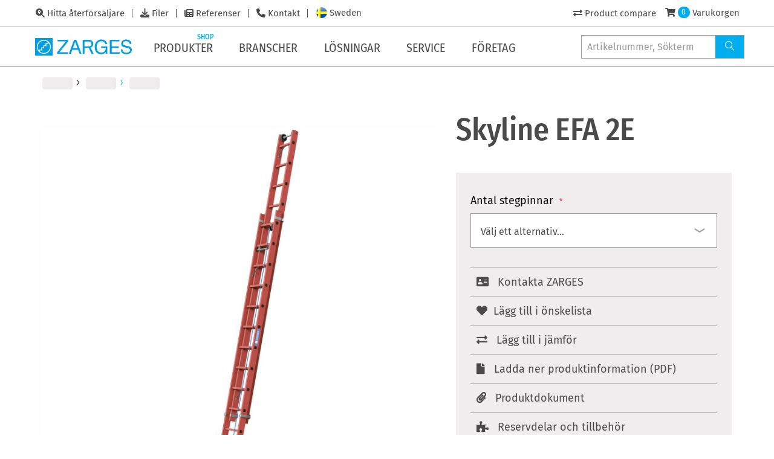

--- FILE ---
content_type: text/html; charset=UTF-8
request_url: https://www.zarges.com/se/produkter/skyline-efa-2e
body_size: 23007
content:
<!doctype html>
<html lang="sv">
    <head prefix="og: http://ogp.me/ns# fb: http://ogp.me/ns/fb# product: http://ogp.me/ns/product#">
        <script>
    var LOCALE = 'sv\u002DSE';
    var BASE_URL = 'https\u003A\u002F\u002Fwww.zarges.com\u002Fse\u002Fprodukter\u002F';
    var require = {
        'baseUrl': 'https\u003A\u002F\u002Fwww.zarges.com\u002Fstatic\u002Fversion1768483380\u002Ffrontend\u002FZarges\u002Fdefault\u002Fsv_SE'
    };</script>        <meta charset="utf-8"/>
<meta name="title" content="Skyline EFA 2E | Hisstegar | ZARGES - innovationer inom aluminium"/>
<meta name="description" content="Skyline EFA 2E av ZARGES ✔ Innovativa lösningar i aluminium ✔ Tysk kvalitet i mer än 80 år ✔ gratis service &amp; råd ✔ Kontakta oss idag"/>
<meta name="keywords" content="Magento, Varien, E-commerce"/>
<meta name="robots" content="INDEX,FOLLOW"/>
<meta name="viewport" content="width=device-width, initial-scale=1"/>
<meta name="format-detection" content="telephone=no"/>
<title>Skyline EFA 2E | Hisstegar | ZARGES - innovationer inom aluminium</title>
<link  rel="stylesheet" type="text/css"  media="all" href="https://www.zarges.com/static/version1768483380/frontend/Zarges/default/sv_SE/mage/calendar.css" />
<link  rel="stylesheet" type="text/css"  media="all" href="https://www.zarges.com/static/version1768483380/frontend/Zarges/default/sv_SE/css/styles-m.css" />
<link  rel="stylesheet" type="text/css"  media="all" href="https://www.zarges.com/static/version1768483380/frontend/Zarges/default/sv_SE/mage/gallery/gallery.css" />
<link  rel="stylesheet" type="text/css"  media="all" href="https://www.zarges.com/static/version1768483380/frontend/Zarges/default/sv_SE/Mollie_Payment/css/styles.css" />
<link  rel="stylesheet" type="text/css"  media="screen and (min-width: 768px)" href="https://www.zarges.com/static/version1768483380/frontend/Zarges/default/sv_SE/css/styles-l.css" />
<link  rel="stylesheet" type="text/css"  media="print" href="https://www.zarges.com/static/version1768483380/frontend/Zarges/default/sv_SE/css/print.css" />
<link  rel="stylesheet" type="text/css"  media="all" href="https://www.zarges.com/static/version1768483380/frontend/Zarges/default/sv_SE/css/styles-zarges.css" />
<script  type="text/javascript"  src="https://www.zarges.com/static/version1768483380/frontend/Zarges/default/sv_SE/requirejs/require.min.js"></script>
<script  type="text/javascript"  src="https://www.zarges.com/static/version1768483380/frontend/Zarges/default/sv_SE/requirejs-min-resolver.min.js"></script>
<script  type="text/javascript"  src="https://www.zarges.com/static/version1768483380/frontend/Zarges/default/sv_SE/mage/requirejs/mixins.min.js"></script>
<script  type="text/javascript"  src="https://www.zarges.com/static/version1768483380/frontend/Zarges/default/sv_SE/requirejs-config.min.js"></script>
<script  type="text/javascript"  src="https://www.zarges.com/static/version1768483380/frontend/Zarges/default/sv_SE/Smile_ElasticsuiteTracker/js/tracking.min.js"></script>
<script  type="text/javascript"  src="https://www.zarges.com/static/version1768483380/frontend/Zarges/default/sv_SE/Zarges_DeepLinkConfigurableProductOptions/js/deeplink.min.js"></script>
<link rel="preload" as="font" crossorigin="anonymous" href="https://www.zarges.com/static/version1768483380/frontend/Zarges/default/sv_SE/fonts/iconfont/iconfont.woff" />
<link rel="preload" as="font" crossorigin="anonymous" href="https://www.zarges.com/static/version1768483380/frontend/Zarges/default/sv_SE/fonts/opensans/light/opensans-300.woff2" />
<link rel="preload" as="font" crossorigin="anonymous" href="https://www.zarges.com/static/version1768483380/frontend/Zarges/default/sv_SE/fonts/opensans/regular/opensans-400.woff2" />
<link rel="preload" as="font" crossorigin="anonymous" href="https://www.zarges.com/static/version1768483380/frontend/Zarges/default/sv_SE/fonts/opensans/semibold/opensans-600.woff2" />
<link rel="preload" as="font" crossorigin="anonymous" href="https://www.zarges.com/static/version1768483380/frontend/Zarges/default/sv_SE/fonts/opensans/bold/opensans-700.woff2" />
<link rel="preload" as="font" crossorigin="anonymous" href="https://www.zarges.com/static/version1768483380/frontend/Zarges/default/sv_SE/fonts/Luma-Icons.woff2" />
<link rel="preload" as="font" crossorigin="anonymous" href="https://www.zarges.com/static/version1768483380/frontend/Zarges/default/sv_SE/fonts/firasans/fira-sans-v11-latin_cyrillic-300.woff2" />
<link rel="preload" as="font" crossorigin="anonymous" href="https://www.zarges.com/static/version1768483380/frontend/Zarges/default/sv_SE/fonts/firasans/fira-sans-v11-latin_cyrillic-500.woff2" />
<link rel="preload" as="font" crossorigin="anonymous" href="https://www.zarges.com/static/version1768483380/frontend/Zarges/default/sv_SE/fonts/firasans/fira-sans-v11-latin_cyrillic-regular.woff2" />
<link rel="preload" as="font" crossorigin="anonymous" href="https://www.zarges.com/static/version1768483380/frontend/Zarges/default/sv_SE/fonts/firasanscondensed/fira-sans-condensed-v5-latin_cyrillic-300.woff2" />
<link rel="preload" as="font" crossorigin="anonymous" href="https://www.zarges.com/static/version1768483380/frontend/Zarges/default/sv_SE/fonts/firasanscondensed/fira-sans-condensed-v5-latin_cyrillic-500.woff2" />
<link rel="preload" as="font" crossorigin="anonymous" href="https://www.zarges.com/static/version1768483380/frontend/Zarges/default/sv_SE/fonts/firasanscondensed/fira-sans-condensed-v5-latin_cyrillic-regular.woff2" />
<link rel="preload" as="font" crossorigin="anonymous" href="https://www.zarges.com/static/version1768483380/frontend/Zarges/default/sv_SE/fonts/fontawesome/fa-solid-900.woff2" />
<link  rel="canonical" href="https://www.zarges.com/se/produkter/skyline-efa-2e" />
<link  rel="icon" type="image/x-icon" href="https://www.zarges.com/media/favicon/default/favicon-192x192.png" />
<link  rel="shortcut icon" type="image/x-icon" href="https://www.zarges.com/media/favicon/default/favicon-192x192.png" />
            <script type="text/x-magento-init">
        {
            "*": {
                "Magento_PageCache/js/form-key-provider": {
                    "isPaginationCacheEnabled":
                        0                }
            }
        }
    </script>
            <!-- GOOGLE TAG MANAGER -->
            <script type="text/x-magento-init">
            {
                "*": {
                    "Magento_GoogleTagManager/js/google-tag-manager": {
                        "isCookieRestrictionModeEnabled": 0,
                        "currentWebsite": 15,
                        "cookieName": "user_allowed_save_cookie",
                        "gtmAccountId": "GTM\u002DNPGSMLS",
                        "storeCurrencyCode": "SEK",
                        "ordersData": []                    }
                }
            }
            </script>
            <!-- END GOOGLE TAG MANAGER -->
            
<meta property="og:type" content="product" />
<meta property="og:title" content="Skyline&#x20;EFA&#x20;2E" />
<meta property="og:image" content="https://www.zarges.com/media/catalog/product/Z/A/ZARGES_41274_PROD_TECH_ST_L_18.jpg?width=265&amp;height=265&amp;store=sv_se&amp;image-type=image" />
<meta property="og:description" content="Sp&#xE4;nning&#x20;p&#xE5;&#x20;h&#xF6;jden&#x3A;&#x20;specialstegen&#x20;f&#xF6;r&#x20;sp&#xE4;nningsf&#xF6;rande&#x20;arbeten&#x20;eller&#x20;i&#x20;kemiska&#x20;milj&#xF6;er&#x20;med&#x20;bekv&#xE4;m&#x20;h&#xF6;jdjustering." />
<meta property="og:url" content="https://www.zarges.com/se/produkter/skyline-efa-2e" />
<link rel="alternate" hreflang="de-DE" href="https://www.zarges.com/de/produkte/skyline-efa-2e" />
<link rel="alternate" hreflang="x-default" href="https://www.zarges.com/en/products/skyline-efa-2e" />
<link rel="alternate" hreflang="de-AT" href="https://www.zarges.com/at/produkte/skyline-efa-2e" />
<link rel="alternate" hreflang="cs-CZ" href="https://www.zarges.com/cz/produkty/skyline-efa-2e" />
<link rel="alternate" hreflang="da-DK" href="https://www.zarges.com/dk/produkter/skyline-efa-2e" />
<link rel="alternate" hreflang="fr-FR" href="https://www.zarges.com/fr/produits/skyline-efa-2e" />
<link rel="alternate" hreflang="hu-HU" href="https://www.zarges.com/hu/termekek/skyline-efa-2e" />
<link rel="alternate" hreflang="it-IT" href="https://www.zarges.com/it/prodotti/skyline-efa-2e" />
<link rel="alternate" hreflang="nl-NL" href="https://www.zarges.com/nl/producten/skyline-efa-2e" />
<link rel="alternate" hreflang="pl-PL" href="https://www.zarges.com/pl/produkty/skyline-efa-2e" />
<link rel="alternate" hreflang="fr-CH" href="https://www.zarges.com/ch-fr/produits/skyline-efa-2e" />
<link rel="alternate" hreflang="de-CH" href="https://www.zarges.com/ch-de/produkte/skyline-efa-2e" />
<link rel="alternate" hreflang="it-CH" href="https://www.zarges.com/ch-it/prodotti/skyline-efa-2e" />
<link rel="alternate" hreflang="es-ES" href="https://www.zarges.com/es/productos/skyline-efa-2e" />
<link rel="alternate" hreflang="sv-SE" href="https://www.zarges.com/se/produkter/skyline-efa-2e" />
<link rel="alternate" hreflang="tr-TR" href="https://www.zarges.com/tr/ueruenler/skyline-efa-2e" />
<link rel="alternate" hreflang="fi-FI" href="https://www.zarges.com/fi/tuotteet/skyline-efa-2e" />
    </head>
    <body data-container="body"
          data-mage-init='{"loaderAjax": {}, "loader": { "icon": "https://www.zarges.com/static/version1768483380/frontend/Zarges/default/sv_SE/images/loader-2.gif"}}'
        id="html-body" class="page-product-configurable catalog-product-view product-skyline-efa-2e page-layout-1column">
        
<script type="text/x-magento-init">
    {
        "*": {
            "Magento_PageBuilder/js/widget-initializer": {
                "config": {"[data-content-type=\"slider\"][data-appearance=\"default\"]":{"Magento_PageBuilder\/js\/content-type\/slider\/appearance\/default\/widget":false},"[data-content-type=\"map\"]":{"Magento_PageBuilder\/js\/content-type\/map\/appearance\/default\/widget":false},"[data-content-type=\"row\"]":{"Magento_PageBuilder\/js\/content-type\/row\/appearance\/default\/widget":false},"[data-content-type=\"tabs\"]":{"Magento_PageBuilder\/js\/content-type\/tabs\/appearance\/default\/widget":false},"[data-content-type=\"slide\"]":{"Magento_PageBuilder\/js\/content-type\/slide\/appearance\/default\/widget":{"buttonSelector":".pagebuilder-slide-button","showOverlay":"hover","dataRole":"slide"}},"[data-content-type=\"banner\"]":{"Magento_PageBuilder\/js\/content-type\/banner\/appearance\/default\/widget":{"buttonSelector":".pagebuilder-banner-button","showOverlay":"hover","dataRole":"banner"}},"[data-content-type=\"buttons\"]":{"Magento_PageBuilder\/js\/content-type\/buttons\/appearance\/inline\/widget":false},"[data-content-type=\"products\"][data-appearance=\"carousel\"]":{"Magento_PageBuilder\/js\/content-type\/products\/appearance\/carousel\/widget":false}},
                "breakpoints": {"desktop":{"label":"Desktop","stage":true,"default":true,"class":"desktop-switcher","icon":"Magento_PageBuilder::css\/images\/switcher\/switcher-desktop.svg","conditions":{"min-width":"1024px"},"options":{"products":{"default":{"slidesToShow":"5"}}}},"tablet":{"conditions":{"max-width":"1024px","min-width":"768px"},"options":{"products":{"default":{"slidesToShow":"4"},"continuous":{"slidesToShow":"3"}}}},"mobile":{"label":"Mobile","stage":true,"class":"mobile-switcher","icon":"Magento_PageBuilder::css\/images\/switcher\/switcher-mobile.svg","media":"only screen and (max-width: 768px)","conditions":{"max-width":"768px","min-width":"640px"},"options":{"products":{"default":{"slidesToShow":"3"}}}},"mobile-small":{"conditions":{"max-width":"640px"},"options":{"products":{"default":{"slidesToShow":"2"},"continuous":{"slidesToShow":"1"}}}}}            }
        }
    }
</script>

<div class="cookie-status-message" id="cookie-status">
    The store will not work correctly when cookies are disabled.</div>
<script type="text&#x2F;javascript">document.querySelector("#cookie-status").style.display = "none";</script>
<script type="text/x-magento-init">
    {
        "*": {
            "cookieStatus": {}
        }
    }
</script>

<script type="text/x-magento-init">
    {
        "*": {
            "mage/cookies": {
                "expires": null,
                "path": "\u002Fse\u002Fprodukter\u002F",
                "domain": ".zarges.com",
                "secure": true,
                "lifetime": "86400"
            }
        }
    }
</script>
    <noscript>
        <div class="message global noscript">
            <div class="content">
                <p>
                    <strong>JavaScript verkar vara inaktiverat i din webbläsare.</strong>
                    <span>
                        För den bästa upplevelsen på vår webbplats, bör du aktivera Javascript i din webbläsare.                    </span>
                </p>
            </div>
        </div>
    </noscript>
<script>    require.config({
        map: {
            '*': {
                wysiwygAdapter: 'mage/adminhtml/wysiwyg/tiny_mce/tinymceAdapter'
            }
        }
    });</script>
<script>
    window.cookiesConfig = window.cookiesConfig || {};
    window.cookiesConfig.secure = true;
</script>    <!-- GOOGLE TAG MANAGER -->
    <noscript>
        <iframe src="https://www.googletagmanager.com/ns.html?id=GTM-NPGSMLS"
                height="0" width="0" style="display:none;visibility:hidden"></iframe>
    </noscript>
    <!-- END GOOGLE TAG MANAGER -->

<script type="text/x-magento-init">
    {
        "*": {
            "Magento_GoogleTagManager/js/google-tag-manager-cart": {
                "blockNames": ["category.products.list","product.info.upsell","catalog.product.related","checkout.cart.crosssell","search_result_list"],
                "cookieAddToCart": "add_to_cart",
                "cookieRemoveFromCart":
                    "remove_from_cart",
                "advancedAddToCart": "add_to_cart_advanced"
            }
        }
    }
</script>
<script>    require.config({
        paths: {
            googleMaps: 'https\u003A\u002F\u002Fmaps.googleapis.com\u002Fmaps\u002Fapi\u002Fjs\u003Fv\u003D3\u0026key\u003D'
        },
        config: {
            'Magento_PageBuilder/js/utils/map': {
                style: '',
            },
            'Magento_PageBuilder/js/content-type/map/preview': {
                apiKey: '',
                apiKeyErrorMessage: 'You\u0020must\u0020provide\u0020a\u0020valid\u0020\u003Ca\u0020href\u003D\u0027https\u003A\u002F\u002Fwww.zarges.com\u002Fse\u002Fprodukter\u002Fadminhtml\u002Fsystem_config\u002Fedit\u002Fsection\u002Fcms\u002F\u0023cms_pagebuilder\u0027\u0020target\u003D\u0027_blank\u0027\u003EGoogle\u0020Maps\u0020API\u0020key\u003C\u002Fa\u003E\u0020to\u0020use\u0020a\u0020map.'
            },
            'Magento_PageBuilder/js/form/element/map': {
                apiKey: '',
                apiKeyErrorMessage: 'You\u0020must\u0020provide\u0020a\u0020valid\u0020\u003Ca\u0020href\u003D\u0027https\u003A\u002F\u002Fwww.zarges.com\u002Fse\u002Fprodukter\u002Fadminhtml\u002Fsystem_config\u002Fedit\u002Fsection\u002Fcms\u002F\u0023cms_pagebuilder\u0027\u0020target\u003D\u0027_blank\u0027\u003EGoogle\u0020Maps\u0020API\u0020key\u003C\u002Fa\u003E\u0020to\u0020use\u0020a\u0020map.'
            },
        }
    });</script><script>
    require.config({
        shim: {
            'Magento_PageBuilder/js/utils/map': {
                deps: ['googleMaps']
            }
        }
    });</script><div class="page-wrapper"><div class="zarges-external-styles"><header id="pageHeader">
    <div id="navigations" class="off-canvas position-left" data-off-canvas>
        <div id="mobileOffCanvasArea">
            <div id="topBar">
                <div class="inner">
                    <div class="metaNav">
                        <!-- 
 -->
                        <ul class="menu">
    
        <li id="metanav1276">
            <a href="/se/aterforsaljare/">Hitta återförsäljare</a>
        </li>
    
        <li id="metanav1275">
            <a href="/se/filer-foer-nedladdning/">Filer</a>
        </li>
    
        <li id="metanav4132">
            <a href="/se/referenser/">Referenser</a>
        </li>
    
        <li id="metanav1271">
            <a href="/se/kontakt/">Kontakt</a>
        </li>
    
</ul>

                        
                        <div class="navbar-languages">
	<a href="#languageSelection">
		
			
		
			
		
			
		
			
		
			
		
			
		
			
		
			
		
			
		
			
		
			
		
			
		
			
		
			
				<div id="flagFor21" class="flag-rounded"></div>
				<div class="flag_label">Sweden</div>
			
		
			
		
			
		
			
		
	</a>
</div>

                    </div>
                    <div class="userInteractions">
    <ul class="menu">
        <li id="navProductCompare">
            <a href="/se/produkter/catalog/product_compare">
                <i class="fas fa-exchange-alt"></i>
                <span class="badge primary">0</span>
                <span class="show-for-large">Product compare</span>
            </a>
        </li>
        
            <li id="navNotSignedIn">
                <a href="/se/produkter/customer/account/login/">
                    <i class="fas fa-user"></i>
                    <span class="show-for-large">Logga in</span>
                </a>
            </li>
            <li id="navSignedIn" style="display: none">
                <a href="/se/produkter/customer/account/">
                    <i class="fas fa-user"></i>
                    <span class="show-for-large"></span>
                </a>
                <a href="/se/produkter/customer/account/logout/">
                    <i class="fas fa-sign-out-alt"></i>
                    <span class="show-for-sr">Logga ut</span>
                </a>
            </li>
            <li id="navCart">
                <a href="/se/produkter/checkout/cart/">
                    <i class="fas fa-shopping-cart"></i>
                    <span class="badge primary">0</span>
                    <span class="show-for-large">Varukorgen</span>
                </a>
            </li>
        
    </ul>
</div>

                </div>
            

<script type="text/x-magento-init">
    {
        ".userInteractions": {
            "Zarges_HeaderFooter/js/user-interaction": {"isLoggedIn":false,"controlsElement":".userInteractions","login":{"customerElement":"#navSignedIn","guestElement":"#navNotSignedIn","customerInfoElement":"#navSignedIn a:first .show-for-large"},"cart":{"countElement":"#navCart .badge"},"compare":{"compareElement":"#navProductCompare"}}        }
    }
</script>
</div>
            <div id="bottomBar">
                <div class="inner">
                    <a class="brandLogo" href="/se/">
                        <svg id="Ebene_1" data-name="Ebene 1" xmlns="http://www.w3.org/2000/svg" viewbox="0 0 336.53 61.03"><defs><style>.cls-1{fill:#009fe3;}</style></defs><polygon class="cls-1" points="76.63 49.59 106.89 11.74 78.51 11.74 78.51 6.19 114.85 6.19 114.85 12.17 84.92 49.26 114.85 49.26 114.85 54.94 76.63 54.94 76.63 49.59 76.63 49.59"></polygon><path class="cls-1" d="M1033.08,517.91q7.23,3.8,8.85,13.31h-6.5a11.8,11.8,0,0,0-4.92-7.73,16.87,16.87,0,0,0-9.42-2.44,14.79,14.79,0,0,0-11.36,5.05q-4.59,5.05-4.59,15.06,0,8.65,3.8,14.11t12.38,5.41a15.81,15.81,0,0,0,10.87-3.79c2.88-2.56,4.43-6.71,4.43-12.64h-15.57v-5.51h21.39v26.2h-5.52V558.8a24.76,24.76,0,0,1-5.91,5.09,22.14,22.14,0,0,1-11,2.44,21.43,21.43,0,0,1-14.83-5.58q-6.78-7-6.77-19.22t6.6-19.39q6.29-6.87,16.26-6.87a24.93,24.93,0,0,1,11.82,2.64Z" transform="translate(-791 -510)"></path><polygon class="cls-1" points="260.02 6.19 293.65 6.19 293.65 11.74 266.43 11.74 266.43 28.74 291.42 28.74 291.42 34.25 266.43 34.25 266.43 49.45 294.5 49.45 294.5 54.94 260.02 54.94 260.02 6.19 260.02 6.19"></polygon><path class="cls-1" d="M1095,549.39a13.17,13.17,0,0,0,2,6.7q3.27,4.83,11.53,4.83a20.58,20.58,0,0,0,6.74-1.06q5.87-2.05,5.87-7.34,0-4-2.47-5.64a25.28,25.28,0,0,0-7.86-2.88l-6.58-1.48q-6.43-1.46-9.11-3.21-4.63-3-4.63-9.08a14,14,0,0,1,4.53-10.74c3-2.79,7.29-4.19,12.81-4.19a22.07,22.07,0,0,1,13,3.7q5.35,3.66,5.35,11.76h-6.17a12.15,12.15,0,0,0-2.12-6q-3-3.79-10.2-3.8c-3.88,0-6.67.82-8.36,2.44a7.66,7.66,0,0,0-2.55,5.69,5.55,5.55,0,0,0,3,5.21q1.95,1.06,8.82,2.65l6.8,1.55a20.93,20.93,0,0,1,7.6,3.07q4.62,3.4,4.62,9.88,0,8.06-5.88,11.53a26.16,26.16,0,0,1-13.61,3.46q-9,0-14.17-4.62t-5-12.45Z" transform="translate(-791 -510)"></path><path class="cls-1" d="M938.48,545.24l-8-22.33-8,22.33Zm-30.17,19.7,18.28-48.75h7.72l18.28,48.75h-7l-5.07-14.1h-20.1l-5.07,14.1Z" transform="translate(-791 -510)"></path><path class="cls-1" d="M985.19,543c-.3.12-.67.26-1.1.41l10.64,21.58h-7.36l-9.61-20.69H963v20.69h-6.41V516.19h22.23c8.11,0,14.81,5.55,14.81,14a14.06,14.06,0,0,1-7.48,12.33,8.87,8.87,0,0,1-.91.42Zm1.95-14.21a7.85,7.85,0,0,0-5.3-6.34,8.54,8.54,0,0,0-2.59-.55H963v16.92h15.82a8.46,8.46,0,0,0,8.52-8.46,8.09,8.09,0,0,0-.15-1.56Z" transform="translate(-791 -510)"></path><path class="cls-1" d="M821.51,516.19a24.32,24.32,0,1,0,24.32,24.32,24.32,24.32,0,0,0-24.32-24.32ZM791,510h61v61H791V510Zm46.6,16.15a21.57,21.57,0,0,1-29.46,31.29v-4.19h7.33V545.6h7.29v-7.36h7.46v-7.49h7.38v-4.59Zm-32.21,28.69a21.57,21.57,0,0,1,29.46-31.28V528h-7.39v7.51H820v7.37h-7.29v7.64h-7.32v4.34Z" transform="translate(-791 -510)"></path></svg>
                       
                    </a>
                    <nav id="mainNav">
                        <div id="mobileMenuTitle">
                            <span>Menu</span>
                        </div>
                        <ul class="vertical xlarge-horizontal menu" data-responsive-menu="drilldown xlarge-dropdown" data-auto-height="true" data-back-button='&lt;li class="js-drilldown-back"&gt;&lt;a tabindex="0"&gt;Zurück&lt;/a&gt;&lt;/li&gt;'>

    
        
                <li class="hasSub">
                    <a href="/se/produkter/">
                        <span>Produkter</span>
                        
                            
                                <span class="shopFlag smallabs">Shop</span>
                            
                        
                        <i class="icon-angle-right-solid"></i>
                    </a>
                    <ul class="menu vertical">
                        
    
    
        
                <li class="hasSub">

                    <a href="/se/produkter/stegar-och-staellningar/">
                        <span>Stegar &amp; Ställningar</span>
                        
                        <i class="icon-angle-right-solid"></i></a>
                    <ul class="menu vertical">
                        
    
        <li class="parentLink"><a href="/se/produkter/stegar-och-staellningar/"><span>Allt</span></a></li>
    
    
        
                <li><a href="/se/produkter/stegar-och-staellningar/trappor-och-plattformar/">
                    <span>Trappor och plattformar</span>
                    
                </a></li>
            

    
        
                <li><a href="/se/produkter/stegar-och-staellningar/stegar/">
                    <span>Stegar</span>
                    
                </a></li>
            

    
        
                <li><a href="/se/produkter/stegar-och-staellningar/zap-zarges-arbetsplattformar/">
                    <span>ZAP – ZARGES arbetsplattformar</span>
                    
                </a></li>
            

    
        
                <li><a href="/se/produkter/stegar-och-staellningar/rullbar-plattform/">
                    <span>Rullbar plattform</span>
                    
                </a></li>
            

    
        
                <li><a href="/se/produkter/stegar-och-staellningar/mobila-staellningar/">
                    <span>Mobila ställningar</span>
                    
                </a></li>
            

    
        
                <li><a href="/se/produkter/stegar-och-staellningar/fasadstegar/">
                    <span>Fasadstegar</span>
                    
                </a></li>
            

    
        
                <li><a href="/se/produkter/stegar-och-staellningar/schaktteknik/">
                    <span>Schaktteknik</span>
                    
                </a></li>
            

    


                    </ul>
                </li>
            

    
        
                <li class="hasSub">

                    <a href="/se/produkter/foerpacka-och-transportera/">
                        <span>Förpackning, transport, förvaring</span>
                        <span class="shopFlag">Shop</span>
                        <i class="icon-angle-right-solid"></i></a>
                    <ul class="menu vertical">
                        
    
        <li class="parentLink"><a href="/se/produkter/foerpacka-och-transportera/"><span>Allt</span></a></li>
    
    
        
                <li><a href="/se/produkter/foerpacka-och-transportera/lador/">
                    <span>Lådor</span>
                    <span class="shopFlag">Shop</span>
                </a></li>
            

    
        
                <li><a href="/se/produkter/foerpacka-och-transportera/transportbackar/">
                    <span>Transportbackar</span>
                    
                </a></li>
            

    
        
                <li><a href="/se/produkter/foerpacka-och-transportera/mitraset-19-behallare/">
                    <span>Mitraset 19"-behållare</span>
                    
                </a></li>
            

    
        
                <li><a href="/se/produkter/foerpacka-och-transportera/lastpallar/">
                    <span>Lastpallar</span>
                    
                </a></li>
            

    
        
                <li><a href="/se/produkter/foerpacka-och-transportera/vagnar/">
                    <span>Vagnar</span>
                    <span class="shopFlag">Shop</span>
                </a></li>
            

    
        
                <li><a href="/se/produkter/foerpacka-och-transportera/tillbehoer/">
                    <span>Tillbehör</span>
                    <span class="shopFlag">Shop</span>
                </a></li>
            

    
        
                <li><a href="/se/produkter/foerpacka-och-transportera/reservdelar-till-lador/">
                    <span>Reservdelar till lådor</span>
                    
                </a></li>
            

    
        
                <li><a href="/se/produkter/foerpacka-och-transportera/reservdelar-till-lador/">
                    <span>Reservdelar till lådor</span>
                    
                </a></li>
            

    


                    </ul>
                </li>
            

    
        
                <li class="hasSub">

                    <a href="/se/produkter/specialloesningar/">
                        <span>Speciallösningar</span>
                        
                        <i class="icon-angle-right-solid"></i></a>
                    <ul class="menu vertical">
                        
    
        <li class="parentLink"><a href="/se/produkter/specialloesningar/"><span>Allt</span></a></li>
    
    
        
                <li><a href="/se/produkter/specialloesningar/underhallstrappor/">
                    <span>Underhållstrappor</span>
                    
                </a></li>
            

    
        
                <li><a href="/se/produkter/specialloesningar/arbets-och-underhallsplattformar/">
                    <span>Arbets- och underhållsplattformar</span>
                    
                </a></li>
            

    
        
                <li><a href="/se/produkter/specialloesningar/tankningsteknik/">
                    <span>Tankningsteknik</span>
                    
                </a></li>
            

    
        
                <li><a href="/se/produkter/specialloesningar/specialbehallare/">
                    <span>Specialbehållare</span>
                    
                </a></li>
            

    
        
                <li><a href="/se/produkter/specialloesningar/radar-och-navigation/">
                    <span>Radar och navigation</span>
                    
                </a></li>
            

    


                    </ul>
                </li>
            

    
        
                <li class="hasSub">

                    <a href="/se/produkter/medical/">
                        <span>Medical</span>
                        
                        <i class="icon-angle-right-solid"></i></a>
                    <ul class="menu vertical">
                        
    
        <li class="parentLink"><a href="/se/produkter/medical/"><span>Allt</span></a></li>
    
    
        
                <li><a href="/se/produkter/medical/modulsystem/">
                    <span>Modulsystem</span>
                    
                </a></li>
            

    
        
                <li><a href="/se/produkter/medical/hyllsystem/">
                    <span>Hyllsystem</span>
                    
                </a></li>
            

    
        
                <li><a href="/se/produkter/medical/mobil-organisation/">
                    <span>Mobil organisation</span>
                    
                </a></li>
            

    
        
                <li><a href="/se/produkter/medical/transport/">
                    <span>Transport</span>
                    
                </a></li>
            

    
        
                <li><a href="/se/produkter/medical/foersoerjning-och-avfallshantering/">
                    <span>Försörjning och avfallshantering</span>
                    
                </a></li>
            

    
        
                <li><a href="/se/produkter/medical/tillbehoer/">
                    <span>Tillbehör</span>
                    
                </a></li>
            

    


                    </ul>
                </li>
            

    


                        
    
        <li class="navTeaser">
            <div>
                <a href="/se/produkter/xlstep-p-bred-arbetsbock/">
                    <figure>
                        <img src="https://www.zarges.com/fileadmin/_processed_/b/e/csm_XLstep_P_bred_3_95208f8a3e.jpg" width="230" height="230" alt="">
                        <figcaption>Arbetsbock med ny design! Extra stabil och svärtar inte händer.</figcaption>
                    </figure>
                </a>
            </div>
            <div>
                
                    <a href="http://www.creaxess.se" target="_blank" rel="noreferrer">
                        <figure>
                            <img src="https://www.zarges.com/fileadmin/_processed_/a/f/csm_mockup-konfiguratoren_5b233c9891.png" width="230" height="230" alt="Der Konfigurator für die ZAGRES-Produkte wird gezeigt">
                            <figcaption>Skräddarsy trappor och plattformar enligt individuella behov och krav on-site med hjälp av webbverktyget Creaxess.</figcaption>
                        </figure>
                    </a>
                
            </div>
        </li>
    

                    </ul>
                </li>
            

    
        
                <li class="hasSub">
                    <a href="/se/branscher/">
                        <span>Branscher</span>
                        
                        <i class="icon-angle-right-solid"></i>
                    </a>
                    <ul class="menu vertical">
                        
    
    
        
                <li class="hasSub">

                    <a href="/se/branscher/industri/">
                        <span>Industri och anläggning</span>
                        
                        <i class="icon-angle-right-solid"></i></a>
                    <ul class="menu vertical">
                        
    
        <li class="parentLink"><a href="/se/branscher/industri/"><span>Allt</span></a></li>
    
    
        
                <li><a href="/se/branscher/industri/">
                    <span>Steganordningar för professionell användning</span>
                    
                </a></li>
            

    
        
                <li><a href="/se/losningar/digitala-appar/zarges-creaxess/">
                    <span>Onlinekonfigurator för trappor, plattformar och översteg</span>
                    
                </a></li>
            

    
        
                <li><a href="/se/losningar/digitala-appar/zarges-konfigurator-fasadstegar/">
                    <span>Onlinekonfigurator för fasadstegar</span>
                    
                </a></li>
            

    
        
                <li><a href="/se/hoejdjusterbar-arbetsplattform-foer-underhaall-paa-nyttofordon-och-bussar/">
                    <span>NYHET: Höjdjusterbara arbetsplattformar och trappor</span>
                    
                </a></li>
            

    
        
                <li><a href="/se/kontakt/">
                    <span>Kontakt</span>
                    
                </a></li>
            

    


                    </ul>
                </li>
            

    
        
                <li class="hasSub">

                    <a href="/se/branscher/hantverk/">
                        <span>Hantverk</span>
                        
                        <i class="icon-angle-right-solid"></i></a>
                    <ul class="menu vertical">
                        
    
        <li class="parentLink"><a href="/se/branscher/hantverk/"><span>Allt</span></a></li>
    
    
        
                <li><a href="/se/branscher/hantverk/">
                    <span>Stegar, byggnadsställningar och boxar för industri och hantverk</span>
                    
                </a></li>
            

    
        
                <li><a href="/se/bra-arbetsmiljoeval/">
                    <span>Jobba säkert på höjd</span>
                    
                </a></li>
            

    
        
                <li><a href="/se/kontakt/">
                    <span>Kontakt</span>
                    
                </a></li>
            

    


                    </ul>
                </li>
            

    
        
                <li class="hasSub">

                    <a href="/se/branscher/flygtrafik/">
                        <span>Flygtrafik</span>
                        
                        <i class="icon-angle-right-solid"></i></a>
                    <ul class="menu vertical">
                        
    
        <li class="parentLink"><a href="/se/branscher/flygtrafik/"><span>Allt</span></a></li>
    
    
        
                <li><a href="/se/branscher/flygtrafik/">
                    <span>Speciallösningar för flygtrafik</span>
                    
                </a></li>
            

    
        
                <li><a href="/se/branscher/flygtrafik/konfigurator-foer-trappor-och-plattformar/">
                    <span>Konfigurator för trappor och plattformar</span>
                    
                </a></li>
            

    
        
                <li><a href="https://2023.zarges.com/fileadmin/user_upload/Mediathek/Air/Download/2017_ZARGES-Air-Broschuere-EN.pdf">
                    <span>Broschyr "Speciallösningar för flygtrafik"</span>
                    
                </a></li>
            

    
        
                <li><a href="/se/kontakt/">
                    <span>Kontakt</span>
                    
                </a></li>
            

    
        
                <li><a href="/se/branscher/flygtrafik/dockningssystem-foer-flygplan/">
                    <span>Dockningssystem för flygplan</span>
                    
                </a></li>
            

    


                    </ul>
                </li>
            

    
        
                <li class="hasSub">

                    <a href="/se/branscher/jarnvag/">
                        <span>Järnväg</span>
                        
                        <i class="icon-angle-right-solid"></i></a>
                    <ul class="menu vertical">
                        
    
        <li class="parentLink"><a href="/se/branscher/jarnvag/"><span>Allt</span></a></li>
    
    
        
                <li><a href="/se/branscher/jarnvag/">
                    <span>Tillträdeslösningar för rälsfordon</span>
                    
                </a></li>
            

    
        
                <li><a href="/se/hoejdjusterbar-arbetsplattform-foer-underhaall-paa-nyttofordon-och-bussar/">
                    <span>NYHET: Höjdjusterbara arbetsplattformar och trappor</span>
                    
                </a></li>
            

    
        
                <li><a href="https://2023.zarges.com/fileadmin/user_upload/ZARGES_Rail_Brochure_access_solutions_Rail_transport_Maintenance_stairs_Work_platforms_Access_Rail_vehicles_01.pdf">
                    <span>Broschyr "Speciallösningar för järnväg"</span>
                    
                </a></li>
            

    
        
                <li><a href="/se/kontakt/">
                    <span>Kontakt</span>
                    
                </a></li>
            

    


                    </ul>
                </li>
            

    
        
                <li class="hasSub">

                    <a href="/se/branscher/nyttofordon-och-bussar/">
                        <span>Nyttofordon och bussar</span>
                        
                        <i class="icon-angle-right-solid"></i></a>
                    <ul class="menu vertical">
                        
    
        <li class="parentLink"><a href="/se/branscher/nyttofordon-och-bussar/"><span>Allt</span></a></li>
    
    
        
                <li><a href="/se/zarges-avisningsplattform/">
                    <span>Säkert i trafiken på vintern: ZARGES Avisningsplattform</span>
                    
                </a></li>
            

    
        
                <li><a href="/se/hoejdjusterbar-arbetsplattform-foer-underhaall-paa-nyttofordon-och-bussar/">
                    <span>NYHET: Höjdjusterbara arbetsplattformar och trappor</span>
                    
                </a></li>
            

    
        
                <li><a href="/se/kontakt/">
                    <span>Kontakt</span>
                    
                </a></li>
            

    


                    </ul>
                </li>
            

    
        
                <li class="hasSub">

                    <a href="/se/branscher/zarges-medical/">
                        <span>Medical</span>
                        
                        <i class="icon-angle-right-solid"></i></a>
                    <ul class="menu vertical">
                        
    
        <li class="parentLink"><a href="/se/branscher/zarges-medical/"><span>Allt</span></a></li>
    
    
        
                <li><a href="/se/branscher/zarges-medical/">
                    <span>Systemlösningar för effektiv sjukhuslogistik</span>
                    
                </a></li>
            

    
        
                <li><a href="/se/medical/sterila-utrymmen/">
                    <span>Lösningar för sterila utrymmen</span>
                    
                </a></li>
            

    
        
                <li><a href="/se/branscher/zarges-medical/mobila-organisationsvagnar/">
                    <span>Mobila organisationsvagnar</span>
                    
                </a></li>
            

    
        
                <li><a href="/se/branscher/zarges-medical/zarges-hyllsystem/">
                    <span>ZARGES hyllsystem</span>
                    
                </a></li>
            

    
        
                <li><a href="/se/branscher/zarges-medical/aluminiumvagnar-foer-sjukhuslogistik/">
                    <span>Aluminiumvagnar för sjukhuslogistik</span>
                    
                </a></li>
            

    
        
                <li><a href="/se/branscher/zarges-medical/foersoerjningskedjor/">
                    <span>Försörjningskedjor</span>
                    
                </a></li>
            

    
        
                <li><a href="/se/kontakt/">
                    <span>Kontakt</span>
                    
                </a></li>
            

    


                    </ul>
                </li>
            

    
        
                <li class="hasSub">

                    <a href="/se/branscher/foersvar-och-polis/">
                        <span>Försvar och polis</span>
                        
                        <i class="icon-angle-right-solid"></i></a>
                    <ul class="menu vertical">
                        
    
        <li class="parentLink"><a href="/se/branscher/foersvar-och-polis/"><span>Allt</span></a></li>
    
    
        
                <li><a href="/se/branscher/foersvar-och-polis/smart-tsc-ammunitionslada/">
                    <span>Smart TSC ammunitionslåda</span>
                    
                </a></li>
            

    
        
                <li><a href="/se/branscher/foersvar-och-polis/">
                    <span>Säkra logistiklösningar</span>
                    
                </a></li>
            

    
        
                <li><a href="/se/branscher/foersvar-och-polis/mitraset-19-kapsling/">
                    <span>Mitraset 19"-kapsling</span>
                    
                </a></li>
            

    
        
                <li><a href="/se/branscher/foersvar-och-polis/specialbehaallare/">
                    <span>Specialbehållare</span>
                    
                </a></li>
            

    
        
                <li><a href="/se/branscher/foersvar-och-polis/laador-och-vaeskor/">
                    <span>Lådor</span>
                    
                </a></li>
            

    
        
                <li><a href="/se/branscher/foersvar-och-polis/steganordningar/">
                    <span>Steganordningar</span>
                    
                </a></li>
            

    
        
                <li><a href="/se/kontakt/">
                    <span>Kontakt</span>
                    
                </a></li>
            

    


                    </ul>
                </li>
            

    


                        
    
        <li class="navTeaser">
            <div>
                <a href="/se/branscher/industri/">
                    <figure>
                        <img src="https://www.zarges.com/fileadmin/_processed_/2/f/csm_Industrie_3_23d21ddc1a.jpg" width="230" height="231" alt="Eine fahrbare Podesttreppe im Einsatz an einem Tanklastwagen" title="Industri, fastighet och anläggning">
                        <figcaption>Industri, fastighet och anläggning</figcaption>
                    </figure>
                </a>
            </div>
            <div>
                
                    <a href="/se/branscher/foersvar-och-polis/">
                        <figure>
                            <img src="https://www.zarges.com/fileadmin/_processed_/e/2/csm_ZARGES_Militaer_3edfa9ef00.png" width="230" height="231" alt="" title="Försvar och polis">
                            <figcaption>Speciallösningar för polis och försvar</figcaption>
                        </figure>
                    </a>
                
            </div>
        </li>
    

                    </ul>
                </li>
            

    
        
                <li class="hasSub">
                    <a href="/se/losningar/">
                        <span>Lösningar</span>
                        
                        <i class="icon-angle-right-solid"></i>
                    </a>
                    <ul class="menu vertical">
                        
    
    
        
                <li class="hasSub">

                    <a href="/se/losningar/digitala-appar/">
                        <span>Digitala appar</span>
                        
                        <i class="icon-angle-right-solid"></i></a>
                    <ul class="menu vertical">
                        
    
        <li class="parentLink"><a href="/se/losningar/digitala-appar/"><span>Allt</span></a></li>
    
    
        
                <li><a href="/se/losningar/digitala-appar/zarges-creaxess/">
                    <span>ZARGES Creaxess</span>
                    
                </a></li>
            

    
        
                <li><a href="/se/losningar/digitala-appar/zarges-konfigurator-fasadstegar/">
                    <span>ZARGES konfigurator fasadstegar</span>
                    
                </a></li>
            

    
        
                <li><a href="/se/losningar/digitala-appar/stegfinnaren-selector/">
                    <span>Stegfinnaren - Selector</span>
                    
                </a></li>
            

    


                    </ul>
                </li>
            

    
        
                <li class="hasSub">

                    <a href="/se/losningar/farligt-gods/">
                        <span>Farligt gods</span>
                        
                        <i class="icon-angle-right-solid"></i></a>
                    <ul class="menu vertical">
                        
    
        <li class="parentLink"><a href="/se/losningar/farligt-gods/"><span>Allt</span></a></li>
    
    
        
                <li><a href="/se/losningar/lithiumbatterier/">
                    <span>Förvaring av litiumbatterier</span>
                    
                </a></li>
            

    
        
                <li><a href="/se/losningar/farligt-gods/transportera-litiumbatterier/">
                    <span>Transport av litiumbatterier</span>
                    
                </a></li>
            

    
        
                <li><a href="/se/losningar/farligt-gods/5-tips-for-saker-hantering-av-litiumbatterier/">
                    <span>5 tips för säker hantering av litiumbatterier</span>
                    
                </a></li>
            

    
        
                <li><a href="/se/losningar/farligt-gods/kliniska-prover-och-smittofarliga-material/">
                    <span>Biologiskt farliga ämnen</span>
                    
                </a></li>
            

    
        
                <li><a href="/se/losningar/farligt-gods/transportera-farligt-gods/">
                    <span>Transportera farligt gods</span>
                    
                </a></li>
            

    


                    </ul>
                </li>
            

    
        
                <li><a href="/se/losningar/litiumbatterier/">
                    <span>Litiumbatterier</span>
                    
                </a></li>
            

    
        
                <li><a href="/se/losningar/skraddarsydda-skuminreden/">
                    <span>Skräddarsydda skuminreden för lådor</span>
                    
                </a></li>
            

    


                        
    
        <li class="navTeaser">
            <div>
                <a href="/se/losningar/digitala-appar/zarges-creaxess/">
                    <figure>
                        <img src="https://www.zarges.com/fileadmin/_processed_/a/f/csm_mockup-konfiguratoren_5b233c9891.png" width="230" height="230" alt="Der Konfigurator für die ZAGRES-Produkte wird gezeigt" title="ZARGES Creaxess konfigurator">
                        <figcaption>Skräddarsy trappor och plattformar enligt individuella behov och krav on-site.</figcaption>
                    </figure>
                </a>
            </div>
            <div>
                
            </div>
        </li>
    

                    </ul>
                </li>
            

    
        
                <li class="hasSub">
                    <a href="/se/service/">
                        <span>Service</span>
                        
                        <i class="icon-angle-right-solid"></i>
                    </a>
                    <ul class="menu vertical">
                        
    
    
        
                <li class="hasSub">

                    <a href="/se/service/raadgivning/">
                        <span>Rådgivning</span>
                        
                        <i class="icon-angle-right-solid"></i></a>
                    <ul class="menu vertical">
                        
    
        <li class="parentLink"><a href="/se/service/raadgivning/"><span>Allt</span></a></li>
    
    
        
                <li><a href="/se/service/stegkontroll/">
                    <span>Steginspektion av ZARGES</span>
                    
                </a></li>
            

    
        
                <li><a href="/se/service/arbete-pa-hojd/">
                    <span>Arbete på hög höjd</span>
                    
                </a></li>
            

    
        
                <li><a href="/se/webbinar/">
                    <span>Webbinar - säkert arbete på höjd</span>
                    
                </a></li>
            

    


                    </ul>
                </li>
            

    
        
                <li class="hasSub">

                    <a href="/se/service/utbildning-och-information/">
                        <span>Utbildning och information</span>
                        
                        <i class="icon-angle-right-solid"></i></a>
                    <ul class="menu vertical">
                        
    
        <li class="parentLink"><a href="/se/service/utbildning-och-information/"><span>Allt</span></a></li>
    
    
        
                <li><a href="/se/webbinar/">
                    <span>Webbinar</span>
                    
                </a></li>
            

    
        
                <li><a href="/se/service/utbildning-och-information/korrektanvandning/">
                    <span>Korrekt användning</span>
                    
                </a></li>
            

    
        
                <li><a href="/se/service/utbildning-och-information/standarder-foereskrifter-och-lagar/">
                    <span>Standarder, föreskrifter och lagar</span>
                    
                </a></li>
            

    
        
                <li><a href="/se/service/utbildning-och-information/ss-en-131/">
                    <span>SS EN 131</span>
                    
                </a></li>
            

    


                    </ul>
                </li>
            

    
        
                <li class="hasSub">

                    <a href="/se/service/baesta-reservdelsleverans/">
                        <span>Bästa reservdelsleverans</span>
                        
                        <i class="icon-angle-right-solid"></i></a>
                    <ul class="menu vertical">
                        
    
        <li class="parentLink"><a href="/se/service/baesta-reservdelsleverans/"><span>Allt</span></a></li>
    
    
        
                <li><a href="/se/service/baesta-reservdelsleverans/byta-reservdelar/">
                    <span>ZARGES informationsvideor</span>
                    
                </a></li>
            

    


                    </ul>
                </li>
            

    


                        
    
        <li class="navTeaser">
            <div>
                <a href="/se/webbinar/">
                    <figure>
                        <img src="https://www.zarges.com/fileadmin/_processed_/4/9/csm_Header_kostenlose_webinare_ZARGES_c1c54c9e91.png" width="230" height="230" alt="">
                        <figcaption>Vad gäller för säkert arbete på höjd? Boka plats på vårt kostnadsfria webbinar.</figcaption>
                    </figure>
                </a>
            </div>
            <div>
                
            </div>
        </li>
    

                    </ul>
                </li>
            

    
        
                <li class="hasSub">
                    <a href="/se/foeretag/">
                        <span>Företag</span>
                        
                        <i class="icon-angle-right-solid"></i>
                    </a>
                    <ul class="menu vertical">
                        
    
    
        
                <li><a href="/se/foeretag/zarges-gmbh/">
                    <span>ZARGES GmbH</span>
                    
                </a></li>
            

    
        
                <li><a href="/se/foeretag/zarges-historia/">
                    <span>ZARGES historia</span>
                    
                </a></li>
            

    
        
                <li><a href="/se/foeretag/haallbarhet-och-ansvarstagande/">
                    <span>Hållbarhet och ansvarstagande</span>
                    
                </a></li>
            

    
        
                <li class="hasSub">

                    <a href="/se/foeretag/jobba-med-oss/">
                        <span>Jobba med oss</span>
                        
                        <i class="icon-angle-right-solid"></i></a>
                    <ul class="menu vertical">
                        
    
        <li class="parentLink"><a href="/se/foeretag/jobba-med-oss/"><span>Allt</span></a></li>
    
    
        
                <li><a href="/se/foeretag/jobba-med-oss/praktik-foer-skolelever-och-studenter/">
                    <span>Praktik för skolelever och studenter</span>
                    
                </a></li>
            

    
        
                <li><a href="/se/foeretag/jobba-med-oss/utbildning/">
                    <span>Utbildning</span>
                    
                </a></li>
            

    
        
                <li><a href="/se/foeretag/jobba-med-oss/lediga-tjaenster/">
                    <span>Lediga tjänster</span>
                    
                </a></li>
            

    


                    </ul>
                </li>
            

    
        
                <li><a href="/se/foeretag/press/">
                    <span>Press</span>
                    
                </a></li>
            

    


                        
    
        <li class="navTeaser">
            <div>
                <a href="/se/referenser/">
                    <figure>
                        <img src="https://www.zarges.com/fileadmin/_processed_/a/a/csm_ZARGES_Komatsu_02_a3afd084d8.jpg" width="230" height="230" alt="">
                        <figcaption>Bättre arbetssäkerhet, ökad produktlivslängd samt säker transport och förvaring. Läs mer om våra referenser!</figcaption>
                    </figure>
                </a>
            </div>
            <div>
                
                    <a href="/se/foeretag/haallbarhet-och-ansvarstagande/">
                        <figure>
                            <img src="https://www.zarges.com/fileadmin/_processed_/1/e/csm_ZARGES_nachhaltig_nachhaltigkeit_Header_2022_19552d4dea.png" width="230" height="230" alt="Zwei K470 Universalkisten und die dreiteilige Schiebeleiter Everest 3DE in der Natur" title="Hållbarhet och ansvarstagande: Styr vårt dagliga arbete">
                            <figcaption>Hållbarhet och ansvarstagande: Styr vårt dagliga arbete</figcaption>
                        </figure>
                    </a>
                
            </div>
        </li>
    

                    </ul>
                </li>
            

    

</ul>





                    </nav>
                    <div class="quicksearch">
                        <form method="get" id="topnav-searchform" action="/se/produkter/catalogsearch/result/">
                            <div class="input-group">
                                <input type="text" class="input-group-field tx-solr-q js-solr-q" name="q" value="" placeholder="Artikelnummer, Sökterm" autocomplete="off">
                                <div class="input-group-button">
                                    <button type="submit" class="button"><i class="icon-search" aria-hidden="true"></i>
                                    </button>
                                </div>
                            </div>
                        </form>
                        <div class="autoSuggestContainer loading" style="display: none">
                            <div id="search_autocomplete" class="search-autocomplete row"></div>
                            <div id="autocomplete-loading">
                                <div class="col-md-6"> <!-- Magento Categories -->
                                    <div role="listbox" class="autocomplete-list category">
                                        <div class="autocomplete-list-title title-category"></div>
                                        <div class="qs-option-name row1"></div>
                                        <div class="qs-option-name row2"></div>
                                        <div class="qs-option-name row3"></div>
                                    </div>
                                    <div class="autocomplete-list page"> <!-- Solr Pages -->
                                        <div id="c1014" class="container-fluid frame-default frame-type-list frame-layout-0">
                                            <div class="container">
                                                <div class="autocomplete-list-title"></div>
                                                <div class="result row1"></div>
                                                <div class="result row2"></div>
                                                <div class="result row3"></div>
                                            </div>
                                        </div>
                                    </div>
                                </div>
                                <div class="col-md-6"> <!-- Magento Products -->
                                    <div class="autocomplete-list product">
                                        <div class="autocomplete-list-title title-product"></div>
                                        <div>
                                            <div class="product-image-box"></div>
                                            <div class="product-name"></div>
                                            <div class="product-box">
                                                <div class="product-box-first-line"></div>
                                                <div class="product-box-second-line"></div>
                                            </div>
                                        </div>
                                        <div>
                                            <div class="product-image-box"></div>
                                            <div class="product-name"></div>
                                            <div class="product-box">
                                                <div class="product-box-first-line"></div>
                                                <div class="product-box-second-line"></div>
                                            </div>
                                        </div>
                                        <div>
                                            <div class="product-image-box"></div>
                                            <div class="product-name"></div>
                                            <div class="product-box">
                                                <div class="product-box-first-line"></div>
                                                <div class="product-box-second-line"></div>
                                            </div>
                                        </div>
                                        <div>
                                            <div class="product-image-box"></div>
                                            <div class="product-name"></div>
                                            <div class="product-box">
                                                <div class="product-box-first-line"></div>
                                                <div class="product-box-second-line"></div>
                                            </div>
                                        </div>
                                        <div>
                                            <div class="product-image-box"></div>
                                            <div class="product-name"></div>
                                            <div class="product-box">
                                                <div class="product-box-first-line"></div>
                                                <div class="product-box-second-line"></div>
                                            </div>
                                        </div>
                                    </div>
                                </div>
                            </div>
                        </div>
                    </div>
                </div>
            </div>
            <button id="off-carnvas-close" class="hamburger hamburger--slider close-button hide-for-xlarge" aria-label="Close menu" type="button" data-close>
                    <span class="hamburger-box">
                        <span class="hamburger-inner"></span>
                    </span>
            </button>
        </div>
    </div>
    <div id="mobileHeader">
        <div class="inner">
            <div>
                <button id="menuToggler" class="hamburger hamburger--slider" type="button" aria-label="Menu" aria-controls="navigation" data-toggle="navigations">
                    <span class="hamburger-box">
                        <span class="hamburger-inner"></span>
                    </span>
                </button>
            </div>
            <div>
                <a class="brandLogo withAddition" href="/se/">
                    <svg id="Ebene_1" data-name="Ebene 1" xmlns="http://www.w3.org/2000/svg" viewbox="0 0 336.53 61.03"><defs><style>.cls-1{fill:#009fe3;}</style></defs><polygon class="cls-1" points="76.63 49.59 106.89 11.74 78.51 11.74 78.51 6.19 114.85 6.19 114.85 12.17 84.92 49.26 114.85 49.26 114.85 54.94 76.63 54.94 76.63 49.59 76.63 49.59"></polygon><path class="cls-1" d="M1033.08,517.91q7.23,3.8,8.85,13.31h-6.5a11.8,11.8,0,0,0-4.92-7.73,16.87,16.87,0,0,0-9.42-2.44,14.79,14.79,0,0,0-11.36,5.05q-4.59,5.05-4.59,15.06,0,8.65,3.8,14.11t12.38,5.41a15.81,15.81,0,0,0,10.87-3.79c2.88-2.56,4.43-6.71,4.43-12.64h-15.57v-5.51h21.39v26.2h-5.52V558.8a24.76,24.76,0,0,1-5.91,5.09,22.14,22.14,0,0,1-11,2.44,21.43,21.43,0,0,1-14.83-5.58q-6.78-7-6.77-19.22t6.6-19.39q6.29-6.87,16.26-6.87a24.93,24.93,0,0,1,11.82,2.64Z" transform="translate(-791 -510)"></path><polygon class="cls-1" points="260.02 6.19 293.65 6.19 293.65 11.74 266.43 11.74 266.43 28.74 291.42 28.74 291.42 34.25 266.43 34.25 266.43 49.45 294.5 49.45 294.5 54.94 260.02 54.94 260.02 6.19 260.02 6.19"></polygon><path class="cls-1" d="M1095,549.39a13.17,13.17,0,0,0,2,6.7q3.27,4.83,11.53,4.83a20.58,20.58,0,0,0,6.74-1.06q5.87-2.05,5.87-7.34,0-4-2.47-5.64a25.28,25.28,0,0,0-7.86-2.88l-6.58-1.48q-6.43-1.46-9.11-3.21-4.63-3-4.63-9.08a14,14,0,0,1,4.53-10.74c3-2.79,7.29-4.19,12.81-4.19a22.07,22.07,0,0,1,13,3.7q5.35,3.66,5.35,11.76h-6.17a12.15,12.15,0,0,0-2.12-6q-3-3.79-10.2-3.8c-3.88,0-6.67.82-8.36,2.44a7.66,7.66,0,0,0-2.55,5.69,5.55,5.55,0,0,0,3,5.21q1.95,1.06,8.82,2.65l6.8,1.55a20.93,20.93,0,0,1,7.6,3.07q4.62,3.4,4.62,9.88,0,8.06-5.88,11.53a26.16,26.16,0,0,1-13.61,3.46q-9,0-14.17-4.62t-5-12.45Z" transform="translate(-791 -510)"></path><path class="cls-1" d="M938.48,545.24l-8-22.33-8,22.33Zm-30.17,19.7,18.28-48.75h7.72l18.28,48.75h-7l-5.07-14.1h-20.1l-5.07,14.1Z" transform="translate(-791 -510)"></path><path class="cls-1" d="M985.19,543c-.3.12-.67.26-1.1.41l10.64,21.58h-7.36l-9.61-20.69H963v20.69h-6.41V516.19h22.23c8.11,0,14.81,5.55,14.81,14a14.06,14.06,0,0,1-7.48,12.33,8.87,8.87,0,0,1-.91.42Zm1.95-14.21a7.85,7.85,0,0,0-5.3-6.34,8.54,8.54,0,0,0-2.59-.55H963v16.92h15.82a8.46,8.46,0,0,0,8.52-8.46,8.09,8.09,0,0,0-.15-1.56Z" transform="translate(-791 -510)"></path><path class="cls-1" d="M821.51,516.19a24.32,24.32,0,1,0,24.32,24.32,24.32,24.32,0,0,0-24.32-24.32ZM791,510h61v61H791V510Zm46.6,16.15a21.57,21.57,0,0,1-29.46,31.29v-4.19h7.33V545.6h7.29v-7.36h7.46v-7.49h7.38v-4.59Zm-32.21,28.69a21.57,21.57,0,0,1,29.46-31.28V528h-7.39v7.51H820v7.37h-7.29v7.64h-7.32v4.34Z" transform="translate(-791 -510)"></path></svg>
                    
                </a>
            </div>
        </div>
        <div class="quicksearch">
            <form method="get" id="topnav-searchform" action="/se/produkter/catalogsearch/result/">
                <div class="input-group">
                    <input type="text" class="input-group-field tx-solr-q js-solr-q" name="q" value="" placeholder="Artikelnummer, Sökterm" autocomplete="off">
                    <div class="input-group-button">
                        <button type="submit" class="button"><i class="icon-search" aria-hidden="true"></i>
                        </button>
                    </div>
                </div>
            </form>
            <div class="autoSuggestContainer loading" style="display: none">
                <div id="search_autocomplete" class="search-autocomplete row"></div>
                <div id="autocomplete-loading">
                    <div class="col-md-6"> <!-- Magento Categories -->
                        <div role="listbox" class="autocomplete-list category">
                            <div class="autocomplete-list-title title-category"></div>
                            <div class="qs-option-name row1"></div>
                            <div class="qs-option-name row2"></div>
                            <div class="qs-option-name row3"></div>
                        </div>
                        <div class="autocomplete-list page"> <!-- Solr Pages -->
                            <div id="c1014" class="container-fluid frame-default frame-type-list frame-layout-0">
                                <div class="container">
                                    <div class="autocomplete-list-title"></div>
                                    <div class="result row1"></div>
                                    <div class="result row2"></div>
                                    <div class="result row3"></div>
                                </div>
                            </div>
                        </div>
                    </div>
                    <div class="col-md-6"> <!-- Magento Products -->
                        <div class="autocomplete-list product">
                            <div class="autocomplete-list-title title-product"></div>
                            <div>
                                <div class="product-image-box"></div>
                                <div class="product-name"></div>
                                <div class="product-box">
                                    <div class="product-box-first-line"></div>
                                    <div class="product-box-second-line"></div>
                                </div>
                            </div>
                            <div>
                                <div class="product-image-box"></div>
                                <div class="product-name"></div>
                                <div class="product-box">
                                    <div class="product-box-first-line"></div>
                                    <div class="product-box-second-line"></div>
                                </div>
                            </div>
                            <div>
                                <div class="product-image-box"></div>
                                <div class="product-name"></div>
                                <div class="product-box">
                                    <div class="product-box-first-line"></div>
                                    <div class="product-box-second-line"></div>
                                </div>
                            </div>
                            <div>
                                <div class="product-image-box"></div>
                                <div class="product-name"></div>
                                <div class="product-box">
                                    <div class="product-box-first-line"></div>
                                    <div class="product-box-second-line"></div>
                                </div>
                            </div>
                            <div>
                                <div class="product-image-box"></div>
                                <div class="product-name"></div>
                                <div class="product-box">
                                    <div class="product-box-first-line"></div>
                                    <div class="product-box-second-line"></div>
                                </div>
                            </div>
                        </div>
                    </div>
                </div>
            </div>
        </div>
    </div>
</header><script type='text/javascript' id='autocomplete-settings'>
      var autosuggestWebUrl = 'https://www.zarges.com/se/soekning/solr-autosearch/';
    var autosuggestProductLabel = 'Produkter';
    var autosuggestNoResultsLabel = 'No results found.';
    var autosuggestCategoryLabel = 'Kategorier';
    var autosuggestAllProductsLabel = 'Alla produkter';
        var autosuggestProductUrl = 'https://www.zarges.com/se/produkter/search/ajax/suggest';
    var autosuggestShopUrl = 'https://www.zarges.com/se/produkter/catalogsearch/result/?q=';
    var autosuggestPassword = '';
    var autosuggestUsername= '';
    </script><div class="zarges-hidden-cart">
<div data-block="minicart" class="minicart-wrapper">
    <a class="action showcart" href="https://www.zarges.com/se/produkter/checkout/cart/"
       data-bind="scope: 'minicart_content'">
        <span class="text">Min kundvagn</span>
        <span class="counter qty empty"
              data-bind="css: { empty: !!getCartParam('summary_count') == false && !isLoading() },
               blockLoader: isLoading">
            <span class="counter-number">
                <!-- ko if: getCartParam('summary_count') -->
                <!-- ko text: getCartParam('summary_count').toLocaleString(window.LOCALE) --><!-- /ko -->
                <!-- /ko -->
            </span>
            <span class="counter-label">
            <!-- ko if: getCartParam('summary_count') -->
                <!-- ko text: getCartParam('summary_count').toLocaleString(window.LOCALE) --><!-- /ko -->
                <!-- ko i18n: 'items' --><!-- /ko -->
            <!-- /ko -->
            </span>
        </span>
    </a>
                    <script>            require(['jquery'], function ($) {
                $('a.action.showcart').on('click', function() {
                    $(document.body).trigger('processStart');
                });
            });</script>        <script>window.checkout = {"shoppingCartUrl":"https:\/\/www.zarges.com\/se\/produkter\/checkout\/cart\/","checkoutUrl":"https:\/\/www.zarges.com\/se\/produkter\/checkout\/","updateItemQtyUrl":"https:\/\/www.zarges.com\/se\/produkter\/checkout\/sidebar\/updateItemQty\/","removeItemUrl":"https:\/\/www.zarges.com\/se\/produkter\/checkout\/sidebar\/removeItem\/","imageTemplate":"Magento_Catalog\/product\/image_with_borders","baseUrl":"https:\/\/www.zarges.com\/se\/produkter\/","minicartMaxItemsVisible":5,"websiteId":"15","maxItemsToDisplay":10,"storeId":"17","storeGroupId":"15","customerLoginUrl":"https:\/\/www.zarges.com\/se\/produkter\/customer\/account\/login\/referer\/aHR0cHM6Ly93d3cuemFyZ2VzLmNvbS9zZS9wcm9kdWt0ZXIvc2t5bGluZS1lZmEtMmU~\/","isRedirectRequired":false,"autocomplete":"off","captcha":{"user_login":{"isCaseSensitive":false,"imageHeight":50,"imageSrc":"","refreshUrl":"https:\/\/www.zarges.com\/se\/produkter\/captcha\/refresh\/","isRequired":false,"timestamp":1768677675}}}</script>    <script type="text/x-magento-init">
    {
        "[data-block='minicart']": {
            "Magento_Ui/js/core/app": {"components":{"minicart_content":{"children":{"subtotal.container":{"children":{"subtotal":{"children":{"subtotal.totals":{"config":{"display_cart_subtotal_incl_tax":1,"display_cart_subtotal_excl_tax":0,"template":"Magento_Tax\/checkout\/minicart\/subtotal\/totals"},"component":"Magento_Tax\/js\/view\/checkout\/minicart\/subtotal\/totals","children":{"subtotal.totals.msrp":{"component":"Magento_Msrp\/js\/view\/checkout\/minicart\/subtotal\/totals","config":{"displayArea":"minicart-subtotal-hidden","template":"Magento_Msrp\/checkout\/minicart\/subtotal\/totals"}}}}},"component":"uiComponent","config":{"template":"Magento_Checkout\/minicart\/subtotal"}}},"component":"uiComponent","config":{"displayArea":"subtotalContainer"}},"item.renderer":{"component":"Magento_Checkout\/js\/view\/cart-item-renderer","config":{"displayArea":"defaultRenderer","template":"Magento_Checkout\/minicart\/item\/default"},"children":{"item.image":{"component":"Magento_Catalog\/js\/view\/image","config":{"template":"Magento_Catalog\/product\/image","displayArea":"itemImage"}},"checkout.cart.item.price.sidebar":{"component":"uiComponent","config":{"template":"Magento_Checkout\/minicart\/item\/price","displayArea":"priceSidebar"}}}},"extra_info":{"component":"uiComponent","config":{"displayArea":"extraInfo"}},"promotion":{"component":"uiComponent","config":{"displayArea":"promotion"}}},"config":{"itemRenderer":{"default":"defaultRenderer","simple":"defaultRenderer","virtual":"defaultRenderer"},"template":"Magento_Checkout\/minicart\/content"},"component":"Magento_Checkout\/js\/view\/minicart"}},"types":[]}        },
        "*": {
            "Magento_Ui/js/block-loader": "https\u003A\u002F\u002Fwww.zarges.com\u002Fstatic\u002Fversion1768483380\u002Ffrontend\u002FZarges\u002Fdefault\u002Fsv_SE\u002Fimages\u002Floader\u002D1.gif"
        }
    }
    </script>
</div>
</div></div><div class="breadcrumbs">
	<ul class="items">
		<li class="item home">
			<span class="loading-placeholder loading-placeholder--breadcrumb-item"></span>
		</li>
		<li class="item category">
			<span class="loading-placeholder loading-placeholder--breadcrumb-item"></span>
		</li>
		<li class="item category">
			<span class="loading-placeholder loading-placeholder--breadcrumb-item"></span>
		</li>
	</ul>
</div>
<script type="text/x-magento-init">
    {
        ".breadcrumbs": {
            "breadcrumbs": {"categoryUrlSuffix":"","useCategoryPathInUrl":0,"product":"Skyline EFA 2E","is_configurable_product_option_page":false}        }
    }
</script>
<main id="maincontent" class="container"><a id="contentarea" tabindex="-1"></a>
<div class="page messages"><div data-placeholder="messages"></div>
<div data-bind="scope: 'messages'">
    <!-- ko if: cookieMessages && cookieMessages.length > 0 -->
    <div aria-atomic="true" role="alert" data-bind="foreach: { data: cookieMessages, as: 'message' }" class="messages">
        <div data-bind="attr: {
            class: 'message-' + message.type + ' ' + message.type + ' message',
            'data-ui-id': 'message-' + message.type
        }">
            <div data-bind="html: $parent.prepareMessageForHtml(message.text)"></div>
        </div>
    </div>
    <!-- /ko -->

    <!-- ko if: messages().messages && messages().messages.length > 0 -->
    <div aria-atomic="true" role="alert" class="messages" data-bind="foreach: {
        data: messages().messages, as: 'message'
    }">
        <div data-bind="attr: {
            class: 'message-' + message.type + ' ' + message.type + ' message',
            'data-ui-id': 'message-' + message.type
        }">
            <div data-bind="html: $parent.prepareMessageForHtml(message.text)"></div>
        </div>
    </div>
    <!-- /ko -->
</div>
<script type="text/x-magento-init">
    {
        "*": {
            "Magento_Ui/js/core/app": {
                "components": {
                        "messages": {
                            "component": "Magento_Theme/js/view/messages"
                        }
                    }
                }
            }
    }
</script>
</div><div class="columns"><div class="column main"><div class="product-info-main"><div class="page-title-wrapper&#x20;product">
    <h1 class="page-title"
                >
        <span class="base" data-ui-id="page-title-wrapper" itemprop="name">Skyline EFA 2E</span>    </h1>
    </div>

    <div class="modal  modal--zarges" tabindex="-1" role="dialog" id="sales-contact">
        <div class="modal-dialog" role="document">
            <div class="modal-content">
                <div class="modal-header">
                    <button type="button" class="close" data-dismiss="modal" aria-label="Close"><i class="fa fa-times" aria-hidden="true"></i></button>
                    <h3 class="modal-title">Kontakta ZARGES</h3>
                </div>
                <div class="modal-body">
                    <div class="row">
                        <div class="col-xs-12">
                            <p>Har du frågor om produkten Skyline EFA 2E? Hör av dig till oss, så hjälper vi dig!</p>
                        </div>
                    </div>
                    <div class="row">
                        <div class="col-xs-12 col-sm-6">
                            <p><b>ZARGES kundtjänst</b><br>
                                Tel: +46-8-59122000<br>
                                E-post: stegar@zarges.se</p>
                        </div>
                        <div class="col-xs-12 col-sm-6">
                            <a class="button-secondary" href="mailto:stegar@zarges.se?subject=Skyline EFA 2E"><i class="fa fa-address-card"></i> Skicka e-post</a>
                        </div>
                    </div>
                </div>
            </div>
        </div>
    </div>
<div class="product-info-price">
<div class="price-box price-final_price" data-role="priceBox" data-product-id="8694" data-price-box="product-id-8694"><div class="normal-price-wrapper">
    <span class="normal-price">
        

    </span>
</div>




<script type="text/x-magento-init">
    {
        "#maincontent": {
            "Magento_Catalog/js/vat-switch": {
            "product_id": "8694",
            "is_product_page": "true",
            "display_both_prices": "true",
            "display_net_prices": "false",
            "display_gross_prices": "false"
            }
        }
    }
</script>
</div></div>
<div class="product-add-form">
    <form data-product-sku="ZARGES_2_10000037"
          action="https://www.zarges.com/se/produkter/checkout/cart/add/uenc/aHR0cHM6Ly93d3cuemFyZ2VzLmNvbS9zZS9wcm9kdWt0ZXIvc2t5bGluZS1lZmEtMmU~/product/8694/" method="post"
          id="product_addtocart_form">
        <input type="hidden" name="product" value="8694" />
        <input type="hidden" name="selected_configurable_option" value="" />
        <input type="hidden" name="related_product" id="related-products-field" value="" />
        <input type="hidden" name="item"  value="8694" />
        <input name="form_key" type="hidden" value="C0SozC5EhGvHAxUq" />                                    
                    <div class="product-options-wrapper" id="product-options-wrapper">
    <div class="fieldset" tabindex="0">
        
            <div class="field configurable required">
            <label class="label" for="attribute318">
                <span>Antal stegpinnar</span>
            </label>
            <div class="control">
                <select name="super_attribute[318]"
                        data-selector="super_attribute[318]"
                        data-validate="{required:true}"
                        id="attribute318"
                        class="super-attribute-select">
                    <option value="">Välj ett alternativ...</option>
                </select>
            </div>
                                                        </div>
    
        <script type="text/x-magento-init">
        {
            "#product_addtocart_form": {
                "configurable": {
                    "spConfig": {"attributes":{"318":{"id":"318","code":"epim234_number_rung_td_dyn","label":"Antal stegpinnar","options":[{"id":"4336","label":"2 \u00d7 14","products":["8692"]},{"id":"4338","label":"2 \u00d7 16","products":["8693"]}],"position":"0"}},"template":"<%- data.price %>\u00a0kr","currencyFormat":"%s\u00a0kr","optionPrices":{"8692":{"baseOldPrice":{"amount":28056},"oldPrice":{"amount":null},"basePrice":{"amount":null},"finalPrice":{"amount":null},"tierPrices":[],"msrpPrice":{"amount":0}},"8693":{"baseOldPrice":{"amount":31344},"oldPrice":{"amount":null},"basePrice":{"amount":null},"finalPrice":{"amount":null},"tierPrices":[],"msrpPrice":{"amount":0}}},"priceFormat":{"pattern":"%s\u00a0kr","precision":2,"requiredPrecision":2,"decimalSymbol":",","groupSymbol":"\u00a0","groupLength":3,"integerRequired":false},"prices":{"baseOldPrice":{"amount":28056},"oldPrice":{"amount":null},"basePrice":{"amount":null},"finalPrice":{"amount":null}},"productId":"8694","chooseText":"V\u00e4lj ett alternativ...","images":{"8692":[{"thumb":"https:\/\/www.zarges.com\/media\/catalog\/product\/z\/a\/zarges_41274_prod_tech_st_l_2.jpg?width=88&height=110&store=sv_se&image-type=thumbnail","img":"https:\/\/www.zarges.com\/media\/catalog\/product\/z\/a\/zarges_41274_prod_tech_st_l_2.jpg?width=700&height=700&store=sv_se&image-type=image","full":"https:\/\/www.zarges.com\/media\/catalog\/product\/z\/a\/zarges_41274_prod_tech_st_l_2.jpg?store=sv_se&image-type=image","caption":"42616","position":"1","isMain":true,"type":"image","videoUrl":null}],"8693":[{"thumb":"https:\/\/www.zarges.com\/media\/catalog\/product\/z\/a\/zarges_41276_prod_tech_st_l_1.jpg?width=88&height=110&store=sv_se&image-type=thumbnail","img":"https:\/\/www.zarges.com\/media\/catalog\/product\/z\/a\/zarges_41276_prod_tech_st_l_1.jpg?width=700&height=700&store=sv_se&image-type=image","full":"https:\/\/www.zarges.com\/media\/catalog\/product\/z\/a\/zarges_41276_prod_tech_st_l_1.jpg?store=sv_se&image-type=image","caption":"42614","position":"1","isMain":false,"type":"image","videoUrl":null}]},"index":{"8692":{"318":"4336"},"8693":{"318":"4338"}},"salable":{"318":{"4336":["8692"],"4338":["8693"]}},"canDisplayShowOutOfStockStatus":true,"channel":"website","salesChannelCode":"sweden","sku":{"8692":"41274","8693":"41276"},"optionUrls":{"8692":"https:\/\/www.zarges.com\/se\/produkter\/skyline-efa-2e\/skyline-efa-2e-41274","8693":"https:\/\/www.zarges.com\/se\/produkter\/skyline-efa-2e\/skyline-efa-2e-41276"},"showPrice":false},
                    "gallerySwitchStrategy": "prepend"
                }
            },
            "*" : {
                "Magento_ConfigurableProduct/js/catalog-add-to-cart": {},
                "Zarges_VariantOptionHintPopup/js/hint-popup": {}             }
        }
    </script>

<script>
require([
    'jquery',
], function($){

//<![CDATA[
    $.extend(true, $, {
        calendarConfig: {
            dayNames: ["s\u00f6ndag","m\u00e5ndag","tisdag","onsdag","torsdag","fredag","l\u00f6rdag"],
            dayNamesMin: ["s\u00f6n","m\u00e5n","tis","ons","tors","fre","l\u00f6r"],
            monthNames: ["januari","februari","mars","april","maj","juni","juli","augusti","september","oktober","november","december"],
            monthNamesShort: ["jan.","feb.","mars","apr.","maj","juni","juli","aug.","sep.","okt.","nov.","dec."],
            infoTitle: 'Om\u0020kalendern',
            firstDay: 1,
            closeText: 'St\u00E4ng',
            currentText: 'G\u00E5\u0020till\u0020Idag',
            prevText: 'F\u00F6reg\u00E5ende',
            nextText: 'N\u00E4sta',
            weekHeader: 'WK',
            timeText: 'Tid',
            hourText: 'Timme',
            minuteText: 'Minut',
            dateFormat: "D, d M yy", // $.datepicker.RFC_2822
            showOn: 'button',
            showAnim: '',
            changeMonth: true,
            changeYear: true,
            buttonImageOnly: null,
            buttonImage: null,
            showButtonPanel: true,
            showWeek: true,
            timeFormat: '',
            showTime: false,
            showHour: false,
            showMinute: false
        }
    });

    enUS = {"m":{"wide":["January","February","March","April","May","June","July","August","September","October","November","December"],"abbr":["Jan","Feb","Mar","Apr","May","Jun","Jul","Aug","Sep","Oct","Nov","Dec"]}}; // en_US locale reference
//]]>

});</script>
    </div>
</div>
<div class="product-options-bottom">
    <script type="text/x-magento-init">
    {
        "#product_addtocart_form": {
            "Magento_Catalog/js/validate-product": {}
        }
    }
</script>
</div>
                    </form>
</div>
<script>
    require([
        'jquery',
        'priceBox',
        'mage/collapsible'
    ], function($){
                        $('.price-box').remove();
            });
</script>

<div class="product-social-links"><div class="product-addto-links" data-role="add-to-links">
    </div>
</div><div class="product-short-nav"><a href="#" data-target="#sales-contact" data-toggle="modal" class="action salescontact"><i class="fa fa-address-card"></i> <span>Kontakta ZARGES</span></a>
<div class="product-addto-links">
	<a href="#"
	   class="action towishlist"
	   data-post='{"action":"https:\/\/www.zarges.com\/se\/produkter\/wishlist\/index\/add\/","data":{"product":8694,"uenc":"aHR0cHM6Ly93d3cuemFyZ2VzLmNvbS9zZS9wcm9kdWt0ZXIvc2t5bGluZS1lZmEtMmU~"}}'
	   data-action="add-to-wishlist"><i class="fa fa-heart"></i><span>Lägg till i önskelista</span></a>
	<script type="text/x-magento-init">
	    {
	        "body": {
	            "addToWishlist": {"productType":"configurable","giftcardInfo":"[id^=giftcard]"}	        }
	    }
	</script>
</div>

<a href="#" data-post='{"action":"https:\/\/www.zarges.com\/se\/produkter\/catalog\/product_compare\/add\/","data":{"product":"8694","uenc":"aHR0cHM6Ly93d3cuemFyZ2VzLmNvbS9zZS9wcm9kdWt0ZXIvc2t5bGluZS1lZmEtMmU~"}}'
   data-role="add-to-links"
   class="action tocompare"><i class="fa fa-exchange-alt"></i> <span>Lägg till i jämför</span></a>
<a href="https://pim.zarges.com/datasheets/zarges/sv_SE/ZARGES_2_10000037" rel="nofollow" class="action datasheets" target="_blank" download><i class="fa fa-file"></i> <span>Ladda ner produktinformation (PDF)</span></a>
<a href="#downloads" class="action downloads"><i class="fa fa-paperclip"></i> <span>Produktdokument</span></a><a href="#additionalproducts" class="action spareparts"><i class="fa fa-puzzle-piece"></i> <span>Reservdelar och tillbehör</span></a>
</div></div><div class="product media"><a id="gallery-prev-area" tabindex="-1"></a>
<div class="action-skip-wrapper"><a class="action skip gallery-next-area"
   href="#gallery-next-area">
    <span>
        Hoppa till slutet av bildgalleriet    </span>
</a>
</div>

<div class="gallery-placeholder _block-content-loading" data-gallery-role="gallery-placeholder">
        <img
        alt="main product photo"
        class="gallery-placeholder__image"
        src="https://www.zarges.com/media/catalog/product/z/a/zarges_41274_prod_tech_st_l_3.jpg?width=700&height=700&store=sv_se&image-type=image"
                width="700"
        height="700"
            />
</div>

<script type="text/x-magento-init">
    {
        "[data-gallery-role=gallery-placeholder]": {
            "mage/gallery/gallery": {
                "mixins":["magnifier/magnify"],
                "magnifierOpts": {"fullscreenzoom":"20","top":"","left":"","width":"","height":"","eventType":"hover","enabled":false,"mode":"outside"},
                "data": [{"thumb":"https:\/\/www.zarges.com\/media\/catalog\/product\/z\/a\/zarges_41274_prod_tech_st_l_3.jpg?width=88&height=110&store=sv_se&image-type=thumbnail","img":"https:\/\/www.zarges.com\/media\/catalog\/product\/z\/a\/zarges_41274_prod_tech_st_l_3.jpg?width=700&height=700&store=sv_se&image-type=image","full":"https:\/\/www.zarges.com\/media\/catalog\/product\/z\/a\/zarges_41274_prod_tech_st_l_3.jpg?store=sv_se&image-type=image","caption":"42616","position":"1","isMain":false,"type":"image","videoUrl":null},{"thumb":"https:\/\/www.zarges.com\/media\/catalog\/product\/z\/a\/zarges_sprosse_gfk_prod_tech_dt_st_01_6.jpg?width=88&height=110&store=sv_se&image-type=thumbnail","img":"https:\/\/www.zarges.com\/media\/catalog\/product\/z\/a\/zarges_sprosse_gfk_prod_tech_dt_st_01_6.jpg?width=700&height=700&store=sv_se&image-type=image","full":"https:\/\/www.zarges.com\/media\/catalog\/product\/z\/a\/zarges_sprosse_gfk_prod_tech_dt_st_01_6.jpg?store=sv_se&image-type=image","caption":"23696","position":"202","isMain":false,"type":"image","videoUrl":null}],
                "options": {"nav":"thumbs","loop":true,"keyboard":true,"arrows":true,"allowfullscreen":true,"showCaption":false,"width":700,"thumbwidth":88,"thumbheight":110,"height":700,"transitionduration":500,"transition":"slide","navarrows":true,"navtype":"slides","navdir":"horizontal"},
                "fullscreen": {"nav":"thumbs","loop":true,"navdir":"horizontal","navarrows":false,"navtype":"slides","arrows":true,"showCaption":false,"transitionduration":500,"transition":"slide"},
                 "breakpoints": {"mobile":{"conditions":{"max-width":"768px"},"options":{"options":{"nav":"dots"}}}}            }
        }
    }
</script>
<script type="text/x-magento-init">
    {
        "[data-gallery-role=gallery-placeholder]": {
            "Magento_ProductVideo/js/fotorama-add-video-events": {
                "videoData": [{"mediaType":"image","videoUrl":null,"isBase":false},{"mediaType":"image","videoUrl":null,"isBase":false}],
                "videoSettings": [{"playIfBase":"0","showRelated":"0","videoAutoRestart":"0"}],
                "optionsVideoData": {"8692":[{"mediaType":"image","videoUrl":null,"isBase":true}],"8693":[{"mediaType":"image","videoUrl":null,"isBase":false}]}            }
        }
    }
</script>
<div class="action-skip-wrapper"><a class="action skip gallery-prev-area"
   href="#gallery-prev-area">
    <span>
        Hoppa till början av bildgalleriet    </span>
</a>
</div><a id="gallery-next-area" tabindex="-1"></a>
</div>
<div class="product-detail-information">
                        <div class="product-detail-information__description" id="description">
            <h2 class="headline">Details</h2>
            <div class="text">
<div class="product attribute description">
        <div class="value" ><p>Spänning på höjden: specialstegen för spänningsförande arbeten eller i kemiska miljöer med bekväm höjdjustering.</p><ul><li>Spänning på höjden: specialstegen för spänningsförande arbeten eller i kemiska miljöer med bekväm höjdjustering.</li><li>Stegsida och stegpinnar av glasfiberförstärkt plast för hög hållbarhet.</li><li>Uppfyller högspänningskraven för stegar av isolerande material i enlighet med DIN EN 61478 respektive VDE 0682, avsnitt 6.5, kategori 1/30 KV.</li><li>Godkänd för arbeten med elektrisk spänning (1 000 V AC, 1 500 V DC).</li><li>Mycket lätt och bekväm höjdjustering från stegpinne till stegpinne i steg om 280 mm tack vare syntetiskt rep och trissa.</li><li>Vägghjul med yta som skonar underlaget.</li><li>Stegsida och stegpinnar (30 mm x 30 mm) av glasfiberarmerad polyester för hög kemisk hållbarhet.</li><li>Åldringsbeständig i enlighet med SS EN ISO 4892-2.</li><li>Understegens yttre bredd: 430 mm.</li><li>Utbytbara glidskydd av tvåkomponent gummiblandning  för halksäker stabilitet.</li></ul><h3>Tips och specialfunktioner</h3><ul><li>Uppfyller standarden SS-EN 131 professionell.</li></ul></div>
</div>
</div>
        </div>
                    <div class="product-detail-information__additional" id="additional">
            <h2 class="headline">Mer information</h2>
            <div class="text">    <div class="additional-attributes-wrapper table-wrapper">
        <table class="data table additional-attributes" id="product-attribute-specs-table">
            <caption class="table-caption">Mer information</caption>
            <tbody>
                                                                <tr>
                        <th class="col label" scope="row">Produkttyp</th>
                        <td class="col data" data-th="Produkttyp">GFK hisstege med pinnar, 2-delad</td>
                    </tr>
                                                                                                                                                                                                                                                                                                                                                                                                                                                                                                                                                                                                                                                            <tr>
                        <th class="col label" scope="row">Hjul</th>
                        <td class="col data" data-th="Hjul">Gummi</td>
                    </tr>
                                                                                                <tr>
                        <th class="col label" scope="row">Stegpinne-/stegtyp</th>
                        <td class="col data" data-th="Stegpinne-&#x2F;stegtyp">räfflad</td>
                    </tr>
                                                                                                <tr>
                        <th class="col label" scope="row">Stegpinne-/stegavstånd vertikalt</th>
                        <td class="col data" data-th="Stegpinne-&#x2F;stegavst&#xE5;nd&#x20;vertikalt">270 mm</td>
                    </tr>
                                                                                                <tr>
                        <th class="col label" scope="row">Stegdjup</th>
                        <td class="col data" data-th="Stegdjup">30 mm</td>
                    </tr>
                                                                                                <tr>
                        <th class="col label" scope="row">Garanti</th>
                        <td class="col data" data-th="Garanti">10 år</td>
                    </tr>
                                                                                                                                                            <tr>
                        <th class="col label" scope="row">Tillämpad standard</th>
                        <td class="col data" data-th="Till&#xE4;mpad&#x20;standard">EN 131 professional</td>
                    </tr>
                                                                                                <tr>
                        <th class="col label" scope="row">Yttre bredd till understege</th>
                        <td class="col data" data-th="Yttre&#x20;bredd&#x20;till&#x20;understege">420 mm</td>
                    </tr>
                                                                                                <tr>
                        <th class="col label" scope="row">Stegsidans höjd</th>
                        <td class="col data" data-th="Stegsidans&#x20;h&#xF6;jd">90 mm</td>
                    </tr>
                                                                                                <tr>
                        <th class="col label" scope="row">Belastning</th>
                        <td class="col data" data-th="Belastning">max. 150 kg</td>
                    </tr>
                                                                                                <tr>
                        <th class="col label" scope="row">Material</th>
                        <td class="col data" data-th="Material">GFK</td>
                    </tr>
                                                                                                <tr>
                        <th class="col label" scope="row">certification-mark-pf</th>
                        <td class="col data" data-th="certification-mark-pf">TÜV-SÜD</td>
                    </tr>
                                                                                                <tr>
                        <th class="col label" scope="row">Antal stegdelar</th>
                        <td class="col data" data-th="Antal&#x20;stegdelar">2</td>
                    </tr>
                                                        </tbody>
        </table>
    </div>
</div>
        </div>
    </div>

<div class="product-detail-information">
                                <div class="product-detail-information__variants" id="variants">
            <h2 class="headline">Varianter</h2>
            <div class="text">
        <div class="table-responsive">
        <table class="table table-striped">
            <tr>
                                <th>Ordernummer</th>
                                <th>Antal stegpinnar</th>
                                <th>Arbetshöjd</th>
                                <th>Bredd stegfot</th>
                                <th>Steglängd, nedsänkt</th>
                                <th>Steglängd, upphissad</th>
                                <th>Transportdimensioner</th>
                                <th>Vikt</th>
                            </tr>
                            <tr>
                                            <td>
                                                            <a href="https://www.zarges.com/se/produkter/skyline-efa-2e/skyline-efa-2e-41274">41274</a>
                                                    </td>
                                            <td>
                                                            2 × 14                                                    </td>
                                            <td>
                                                            7,95 m                                                    </td>
                                            <td>
                                                            1,1 m                                                    </td>
                                            <td>
                                                            4,09 m                                                    </td>
                                            <td>
                                                            7,17 m                                                    </td>
                                            <td>
                                                            4.100 mm × 470 mm × 150 mm                                                    </td>
                                            <td>
                                                            35,7 kg                                                    </td>
                                    </tr>
                            <tr>
                                            <td>
                                                            <a href="https://www.zarges.com/se/produkter/skyline-efa-2e/skyline-efa-2e-41276">41276</a>
                                                    </td>
                                            <td>
                                                            2 × 16                                                    </td>
                                            <td>
                                                            8,5 m                                                    </td>
                                            <td>
                                                            1,2 m                                                    </td>
                                            <td>
                                                            4,64 m                                                    </td>
                                            <td>
                                                            7,72 m                                                    </td>
                                            <td>
                                                            4.650 mm × 450 mm × 150 mm                                                    </td>
                                            <td>
                                                            41,3 kg                                                    </td>
                                    </tr>
                    </table>
    </div>
</div>
        </div>
                    <div class="product-detail-information__downloads" id="downloads">
            <h2 class="headline">Documents</h2>
            <div class="text"><ul class="list  list--evenodd">
    <li class="list__item"><a href="https://pim.zarges.com/datasheets/zarges/sv_SE/ZARGES_2_10000037" rel="nofollow" class="link" target="_blank" download><i class="fa fa-download" aria-hidden="true"></i>Datablad (pdf)</a></li>
    <li class="list__item"><a href="https://pim.zarges.com/assets/zarges/pdfs/21000288_schiebe-seilzugleitern_se_19.pdf" rel="nofollow" class="link" target="_blank" download><i class="fa fa-download" aria-hidden="true"></i>Bruksanvisning för utskjuts- och hisstegar No. 21000288 (pdf)</a></li>
    <li class="list__item"><a href="https://pim.zarges.com/assets/zarges/images/large/zarges_41274_prod_tech_st_l.jpg" rel="nofollow" class="link" target="_blank" download><i class="fa fa-download" aria-hidden="true"></i>Huvudbild (jpg)</a></li>
    <li class="list__item"><a href="https://pim.zarges.com/assets/zarges/images/large/zarges_sprosse_gfk_prod_tech_dt_st_01.jpg" rel="nofollow" class="link" target="_blank" download><i class="fa fa-download" aria-hidden="true"></i>Detaljerad bild (jpg)</a></li>
</ul>
</div>
        </div>
    </div>
<input name="form_key" type="hidden" value="C0SozC5EhGvHAxUq" /><div id="authenticationPopup" data-bind="scope:'authenticationPopup', style: {display: 'none'}">
        <script>window.authenticationPopup = {"autocomplete":"off","customerRegisterUrl":"https:\/\/www.zarges.com\/se\/produkter\/customer\/account\/create\/","customerForgotPasswordUrl":"https:\/\/www.zarges.com\/se\/produkter\/customer\/account\/forgotpassword\/","baseUrl":"https:\/\/www.zarges.com\/se\/produkter\/","customerLoginUrl":"https:\/\/www.zarges.com\/se\/produkter\/customer\/ajax\/login\/"}</script>    <!-- ko template: getTemplate() --><!-- /ko -->
        <script type="text/x-magento-init">
        {
            "#authenticationPopup": {
                "Magento_Ui/js/core/app": {"components":{"authenticationPopup":{"component":"Magento_Customer\/js\/view\/authentication-popup","children":{"messages":{"component":"Magento_Ui\/js\/view\/messages","displayArea":"messages"},"captcha":{"component":"Magento_Captcha\/js\/view\/checkout\/loginCaptcha","displayArea":"additional-login-form-fields","formId":"user_login","configSource":"checkout"}}}}}            },
            "*": {
                "Magento_Ui/js/block-loader": "https\u003A\u002F\u002Fwww.zarges.com\u002Fstatic\u002Fversion1768483380\u002Ffrontend\u002FZarges\u002Fdefault\u002Fsv_SE\u002Fimages\u002Floader\u002D1.gif"
                            }
        }
    </script>
</div>
<script type="text/x-magento-init">
    {
        "*": {
            "Magento_Customer/js/section-config": {
                "sections": {"stores\/store\/switch":["*"],"stores\/store\/switchrequest":["*"],"directory\/currency\/switch":["*"],"*":["messages","company","customer"],"customer\/account\/logout":["*","recently_viewed_product","recently_compared_product","persistent"],"customer\/account\/loginpost":["*"],"customer\/account\/createpost":["*"],"customer\/account\/editpost":["*"],"customer\/ajax\/login":["checkout-data","cart","captcha"],"catalog\/product_compare\/add":["compare-products"],"catalog\/product_compare\/remove":["compare-products"],"catalog\/product_compare\/clear":["compare-products"],"sales\/guest\/reorder":["cart"],"sales\/order\/reorder":["cart"],"rest\/v1\/requisition_lists":["requisition"],"requisition_list\/requisition\/delete":["requisition"],"requisition_list\/item\/addtocart":["cart"],"checkout\/cart\/add":["cart","directory-data"],"checkout\/cart\/delete":["cart"],"checkout\/cart\/updatepost":["cart"],"checkout\/cart\/updateitemoptions":["cart"],"checkout\/cart\/couponpost":["cart"],"checkout\/cart\/estimatepost":["cart"],"checkout\/cart\/estimateupdatepost":["cart"],"checkout\/onepage\/saveorder":["cart","checkout-data","last-ordered-items","amasty-checkout-data"],"checkout\/sidebar\/removeitem":["cart"],"checkout\/sidebar\/updateitemqty":["cart"],"rest\/*\/v1\/carts\/*\/payment-information":["cart","last-ordered-items","captcha","instant-purchase","amasty-checkout-data"],"rest\/*\/v1\/guest-carts\/*\/payment-information":["cart","captcha","amasty-checkout-data"],"rest\/*\/v1\/guest-carts\/*\/selected-payment-method":["cart","checkout-data"],"rest\/*\/v1\/carts\/*\/selected-payment-method":["cart","checkout-data","instant-purchase"],"wishlist\/index\/add":["wishlist"],"wishlist\/index\/remove":["wishlist"],"wishlist\/index\/updateitemoptions":["wishlist"],"wishlist\/index\/update":["wishlist"],"wishlist\/index\/cart":["wishlist","cart"],"wishlist\/index\/fromcart":["wishlist","cart"],"wishlist\/index\/allcart":["wishlist","cart"],"wishlist\/shared\/allcart":["wishlist","cart"],"wishlist\/shared\/cart":["cart"],"customer_order\/cart\/updatefaileditemoptions":["cart"],"checkout\/cart\/updatefaileditemoptions":["cart"],"customer_order\/cart\/advancedadd":["cart"],"checkout\/cart\/advancedadd":["cart"],"checkout\/cart\/removeallfailed":["cart"],"checkout\/cart\/removefailed":["cart"],"customer_order\/cart\/addfaileditems":["cart"],"checkout\/cart\/addfaileditems":["cart"],"customer_order\/sku\/uploadfile":["cart"],"giftregistry\/index\/cart":["cart"],"giftregistry\/view\/addtocart":["cart"],"company\/company\/select":["customer-companies","cart","cart-data","checkout-data","negotiable_quote","purchase_order"],"customer\/address\/*":["instant-purchase"],"customer\/account\/*":["instant-purchase"],"vault\/cards\/deleteaction":["instant-purchase"],"multishipping\/checkout\/overviewpost":["cart"],"wishlist\/index\/copyitem":["wishlist"],"wishlist\/index\/copyitems":["wishlist"],"wishlist\/index\/deletewishlist":["wishlist","multiplewishlist"],"wishlist\/index\/createwishlist":["multiplewishlist"],"wishlist\/index\/editwishlist":["multiplewishlist"],"wishlist\/index\/moveitem":["wishlist"],"wishlist\/index\/moveitems":["wishlist"],"wishlist\/search\/addtocart":["cart","wishlist"],"paypal\/express\/placeorder":["cart","checkout-data","amasty-checkout-data"],"paypal\/payflowexpress\/placeorder":["cart","checkout-data","amasty-checkout-data"],"paypal\/express\/onauthorization":["cart","checkout-data"],"rest\/*\/v1\/carts\/*\/po-payment-information":["cart","checkout-data","last-ordered-items"],"purchaseorder\/purchaseorder\/success":["cart","checkout-data","last-ordered-items"],"persistent\/index\/unsetcookie":["persistent"],"quickorder\/sku\/uploadfile\/":["cart"],"review\/product\/post":["review"]},
                "clientSideSections": ["checkout-data","cart-data","amasty-checkout-data"],
                "baseUrls": ["https:\/\/www.zarges.com\/se\/produkter\/"],
                "sectionNames": ["messages","customer","compare-products","last-ordered-items","requisition","cart","directory-data","captcha","wishlist","company","company_authorization","customer-companies","negotiable_quote","instant-purchase","loggedAsCustomer","multiplewishlist","purchase_order","persistent","review","recently_viewed_product","recently_compared_product","product_data_storage","paypal-billing-agreement"]            }
        }
    }
</script>
<script type="text/x-magento-init">
    {
        "*": {
            "Magento_Customer/js/customer-data": {
                "sectionLoadUrl": "https\u003A\u002F\u002Fwww.zarges.com\u002Fse\u002Fprodukter\u002Fcustomer\u002Fsection\u002Fload\u002F",
                "expirableSectionLifetime": 60,
                "expirableSectionNames": ["cart","persistent"],
                "cookieLifeTime": "86400",
                "updateSessionUrl": "https\u003A\u002F\u002Fwww.zarges.com\u002Fse\u002Fprodukter\u002Fcustomer\u002Faccount\u002FupdateSession\u002F"
            }
        }
    }
</script>
<script type="text/x-magento-init">
    {
        "*": {
            "Magento_Customer/js/invalidation-processor": {
                "invalidationRules": {
                    "website-rule": {
                        "Magento_Customer/js/invalidation-rules/website-rule": {
                            "scopeConfig": {
                                "websiteId": "15"
                            }
                        }
                    }
                }
            }
        }
    }
</script>
<script type="text/x-magento-init">
    {
        "body": {
            "pageCache": {"url":"https:\/\/www.zarges.com\/se\/produkter\/page_cache\/block\/render\/id\/8694\/","handles":["default","catalog_product_view","catalog_product_view_type_configurable","catalog_product_view_id_8694","catalog_product_view_sku_ZARGES_2_10000037"],"originalRequest":{"route":"catalog","controller":"product","action":"view","uri":"\/skyline-efa-2e"},"versionCookieName":"private_content_version"}        }
    }
</script>
<script type="text/x-magento-init">
{
    "*": {
        "Magento_Banner/js/model/banner":
            {"sectionLoadUrl":"https:\/\/www.zarges.com\/se\/produkter\/banner\/ajax\/load\/","cacheTtl":30000}        }
}
</script>


<div id="additionalproducts">


                        <div class="block related" data-mage-init='{"relatedProducts":{"relatedCheckbox":".related.checkbox"}}' data-limit="0" data-shuffle="0">
                <h2 class="headline">Reservdelar</h2>
    <div class="block-content content" aria-labelledby="block-related-heading">
                <div class="products wrapper grid products-grid products-related">
            <ol class="products list items product-items">
                                                                                    <li class="item product product-item" style="display: none;">
                                <div class="product-item-info ">
                    <!-- related_products_list-->                    <a href="https://www.zarges.com/se/produkter/hake" class="product photo product-item-photo">
                        
<img class="product-image-photo"
            loading="lazy"
                    width="152"
            height="190"
                src="https://www.zarges.com/media/catalog/product/Z/A/ZARGES_808778_PROD_TECH_ST_02_27.jpg?width=152&amp;height=190&amp;store=sv_se&amp;image-type=small_image"
        alt="41956"/>
                    </a>
                    <div class="product details product-item-details">
                        <strong class="product name product-item-name"><a class="product-item-link" title="Hake" href="https://www.zarges.com/se/produkter/hake">
                            Hake</a>
                        </strong>

                                                
                            
                            
                                                    </div>
                    </div>
                </li>
                                                                                    <li class="item product product-item" style="display: none;">
                                <div class="product-item-info ">
                    <!-- related_products_list-->                    <a href="https://www.zarges.com/se/produkter/uttagingang-zarges-2-10000210" class="product photo product-item-photo">
                        
<img class="product-image-photo"
            loading="lazy"
                    width="152"
            height="190"
                src="https://www.zarges.com/media/catalog/product/z/a/zarges_824455_824456_prod_tech_st_5.jpg?width=152&amp;height=190&amp;store=sv_se&amp;image-type=small_image"
        alt="22746"/>
                    </a>
                    <div class="product details product-item-details">
                        <strong class="product name product-item-name"><a class="product-item-link" title="Uttag/ingång" href="https://www.zarges.com/se/produkter/uttagingang-zarges-2-10000210">
                            Uttag/ingång</a>
                        </strong>

                                                
                            
                            
                                                    </div>
                    </div>
                </li>
                                                                                    <li class="item product product-item" style="display: none;">
                                <div class="product-item-info ">
                    <!-- related_products_list-->                    <a href="https://www.zarges.com/se/produkter/push-on-glidskydd-zarges-2-10000134" class="product photo product-item-photo">
                        
<img class="product-image-photo"
            loading="lazy"
                    width="152"
            height="190"
                src="https://www.zarges.com/media/catalog/product/Z/A/ZARGES_824409_PROD_TECH_ST_53.jpg?width=152&amp;height=190&amp;store=sv_se&amp;image-type=small_image"
        alt="41946"/>
                    </a>
                    <div class="product details product-item-details">
                        <strong class="product name product-item-name"><a class="product-item-link" title="Push-on glidskydd" href="https://www.zarges.com/se/produkter/push-on-glidskydd-zarges-2-10000134">
                            Push-on glidskydd</a>
                        </strong>

                                                
                            
                            
                                                    </div>
                    </div>
                </li>
                                                                                    <li class="item product product-item" style="display: none;">
                                <div class="product-item-info ">
                    <!-- related_products_list-->                    <a href="https://www.zarges.com/se/produkter/aendtapp-zarges-2-10000153" class="product photo product-item-photo">
                        
<img class="product-image-photo"
            loading="lazy"
                    width="152"
            height="190"
                src="https://www.zarges.com/media/catalog/product/Z/A/ZARGES_824062_824152_PROD_TECH_ST_56.jpg?width=152&amp;height=190&amp;store=sv_se&amp;image-type=small_image"
        alt="22780"/>
                    </a>
                    <div class="product details product-item-details">
                        <strong class="product name product-item-name"><a class="product-item-link" title="Ändtapp" href="https://www.zarges.com/se/produkter/aendtapp-zarges-2-10000153">
                            Ändtapp</a>
                        </strong>

                                                
                            
                            
                                                    </div>
                    </div>
                </li>
                                                                                    <li class="item product product-item" style="display: none;">
                                <div class="product-item-info ">
                    <!-- related_products_list-->                    <a href="https://www.zarges.com/se/produkter/stagning-foerstaerkning" class="product photo product-item-photo">
                        
<img class="product-image-photo"
            loading="lazy"
                    width="152"
            height="190"
                src="https://www.zarges.com/media/catalog/product/Z/A/ZARGES_820816_PROD_TECH_ST_28.jpg?width=152&amp;height=190&amp;store=sv_se&amp;image-type=small_image"
        alt="22800"/>
                    </a>
                    <div class="product details product-item-details">
                        <strong class="product name product-item-name"><a class="product-item-link" title="Stagning (förstärkning)" href="https://www.zarges.com/se/produkter/stagning-foerstaerkning">
                            Stagning (förstärkning)</a>
                        </strong>

                                                
                            
                            
                                                    </div>
                    </div>
                </li>
                                                                                    <li class="item product product-item" style="display: none;">
                                <div class="product-item-info ">
                    <!-- related_products_list-->                    <a href="https://www.zarges.com/se/produkter/glidstycke-foer-stegpinne" class="product photo product-item-photo">
                        
<img class="product-image-photo"
            loading="lazy"
                    width="152"
            height="190"
                src="https://www.zarges.com/media/catalog/product/Z/A/ZARGES_824732_PROD_TECH_ST_26.jpg?width=152&amp;height=190&amp;store=sv_se&amp;image-type=small_image"
        alt="22740"/>
                    </a>
                    <div class="product details product-item-details">
                        <strong class="product name product-item-name"><a class="product-item-link" title="Glidstycke för stegpinne" href="https://www.zarges.com/se/produkter/glidstycke-foer-stegpinne">
                            Glidstycke för stegpinne</a>
                        </strong>

                                                
                            
                            
                                                    </div>
                    </div>
                </li>
                                                                                    <li class="item product product-item" style="display: none;">
                                <div class="product-item-info ">
                    <!-- related_products_list-->                    <a href="https://www.zarges.com/se/produkter/lutningslibell" class="product photo product-item-photo">
                        
<img class="product-image-photo"
            loading="lazy"
                    width="152"
            height="190"
                src="https://www.zarges.com/media/catalog/product/Z/A/ZARGES_824369_PROD_TECH_ST_31.jpg?width=152&amp;height=190&amp;store=sv_se&amp;image-type=small_image"
        alt="22752"/>
                    </a>
                    <div class="product details product-item-details">
                        <strong class="product name product-item-name"><a class="product-item-link" title="Lutningslibell" href="https://www.zarges.com/se/produkter/lutningslibell">
                            Lutningslibell</a>
                        </strong>

                                                
                            
                            
                                                    </div>
                    </div>
                </li>
                                                                                    <li class="item product product-item" style="display: none;">
                                <div class="product-item-info ">
                    <!-- related_products_list-->                    <a href="https://www.zarges.com/se/produkter/push-on-glidskydd-zarges-2-10000138" class="product photo product-item-photo">
                        
<img class="product-image-photo"
            loading="lazy"
                    width="152"
            height="190"
                src="https://www.zarges.com/media/catalog/product/Z/A/ZARGES_824242_824243_PROD_TECH_ST_01_30.jpg?width=152&amp;height=190&amp;store=sv_se&amp;image-type=small_image"
        alt="22766"/>
                    </a>
                    <div class="product details product-item-details">
                        <strong class="product name product-item-name"><a class="product-item-link" title="Push-on glidskydd" href="https://www.zarges.com/se/produkter/push-on-glidskydd-zarges-2-10000138">
                            Push-on glidskydd</a>
                        </strong>

                                                
                            
                            
                                                    </div>
                    </div>
                </li>
                                                                                    <li class="item product product-item" style="display: none;">
                                <div class="product-item-info ">
                    <!-- related_products_list-->                    <a href="https://www.zarges.com/se/produkter/styrbeslag" class="product photo product-item-photo">
                        
<img class="product-image-photo"
            loading="lazy"
                    width="152"
            height="190"
                src="https://www.zarges.com/media/catalog/product/Z/A/ZARGES_826260_PROD_TECH_ST_40.jpg?width=152&amp;height=190&amp;store=sv_se&amp;image-type=small_image"
        alt="41948"/>
                    </a>
                    <div class="product details product-item-details">
                        <strong class="product name product-item-name"><a class="product-item-link" title="Styrbeslag" href="https://www.zarges.com/se/produkter/styrbeslag">
                            Styrbeslag</a>
                        </strong>

                                                
                            
                            
                                                    </div>
                    </div>
                </li>
                                                                                    <li class="item product product-item" style="display: none;">
                                <div class="product-item-info ">
                    <!-- related_products_list-->                    <a href="https://www.zarges.com/se/produkter/brytskiva-till-hisstege-zarges-2-10000215" class="product photo product-item-photo">
                        
<img class="product-image-photo"
            loading="lazy"
                    width="152"
            height="190"
                src="https://www.zarges.com/media/catalog/product/Z/A/ZARGES_809808_PROD_TECH_ST_27.jpg?width=152&amp;height=190&amp;store=sv_se&amp;image-type=small_image"
        alt="22814"/>
                    </a>
                    <div class="product details product-item-details">
                        <strong class="product name product-item-name"><a class="product-item-link" title="Brytskiva till hisstege" href="https://www.zarges.com/se/produkter/brytskiva-till-hisstege-zarges-2-10000215">
                            Brytskiva till hisstege</a>
                        </strong>

                                                
                            
                            
                                                    </div>
                    </div>
                </li>
                                                                                    <li class="item product product-item" style="display: none;">
                                <div class="product-item-info ">
                    <!-- related_products_list-->                    <a href="https://www.zarges.com/se/produkter/fjaedring" class="product photo product-item-photo">
                        
<img class="product-image-photo"
            loading="lazy"
                    width="152"
            height="190"
                src="https://www.zarges.com/media/catalog/product/Z/A/ZARGES_823914_PROD_TECH_ST_30.jpg?width=152&amp;height=190&amp;store=sv_se&amp;image-type=small_image"
        alt="22784"/>
                    </a>
                    <div class="product details product-item-details">
                        <strong class="product name product-item-name"><a class="product-item-link" title="Fjädring" href="https://www.zarges.com/se/produkter/fjaedring">
                            Fjädring</a>
                        </strong>

                                                
                            
                            
                                                    </div>
                    </div>
                </li>
                                                                                    <li class="item product product-item" style="display: none;">
                                <div class="product-item-info ">
                    <!-- related_products_list-->                    <a href="https://www.zarges.com/se/produkter/hjul-zarges-2-10000217" class="product photo product-item-photo">
                        
<img class="product-image-photo"
            loading="lazy"
                    width="152"
            height="190"
                src="https://www.zarges.com/media/catalog/product/z/a/zarges_826082_prod_tech_st_1.jpg?width=152&amp;height=190&amp;store=sv_se&amp;image-type=small_image"
        alt="22734"/>
                    </a>
                    <div class="product details product-item-details">
                        <strong class="product name product-item-name"><a class="product-item-link" title="Hjul" href="https://www.zarges.com/se/produkter/hjul-zarges-2-10000217">
                            Hjul</a>
                        </strong>

                                                
                            
                            
                                                    </div>
                    </div>
                </li>
                                                                                    <li class="item product product-item" style="display: none;">
                                <div class="product-item-info ">
                    <!-- related_products_list-->                    <a href="https://www.zarges.com/se/produkter/styrbeslag-zarges-2-10000173" class="product photo product-item-photo">
                        
<img class="product-image-photo"
            loading="lazy"
                    width="152"
            height="190"
                src="https://www.zarges.com/media/catalog/product/z/a/zarges_826258_826299_prod_tech_st_4.jpg?width=152&amp;height=190&amp;store=sv_se&amp;image-type=small_image"
        alt="22728"/>
                    </a>
                    <div class="product details product-item-details">
                        <strong class="product name product-item-name"><a class="product-item-link" title="Styrbeslag" href="https://www.zarges.com/se/produkter/styrbeslag-zarges-2-10000173">
                            Styrbeslag</a>
                        </strong>

                                                
                            
                            
                                                    </div>
                    </div>
                </li>
                            </ol>
        </div>
    </div>
</div>



            <div class="block crosssell">
        <h2 class="headline">Tillbehör</h2>
    <div class="block-content content" aria-labelledby="block-crosssell-heading">
                <div class="products wrapper grid products-grid products-crosssell">
            <ol class="products list items product-items">
                                                                                    <li class="item product product-item">
                                <div class="product-item-info ">
                    <!-- cart_cross_sell_products-->                    <a href="https://www.zarges.com/se/produkter/mastkoerstaell" class="product photo product-item-photo">
                        
<img class="product-image-photo"
            loading="lazy"
                    width="240"
            height="300"
                src="https://www.zarges.com/media/catalog/product/Z/A/ZARGES_8505_PROD_TECH_3D_21.jpg?width=240&amp;height=300&amp;store=sv_se&amp;image-type=small_image"
        alt="23636"/>
                    </a>
                    <div class="product details product-item-details">
                        <strong class="product name product-item-name"><a class="product-item-link" title="Mastkörställ" href="https://www.zarges.com/se/produkter/mastkoerstaell">
                            Mastkörställ</a>
                        </strong>

                                                
                                                                                        
                            
                                                    </div>
                    </div>
                </li>
                                                                                    <li class="item product product-item">
                                <div class="product-item-info ">
                    <!-- cart_cross_sell_products-->                    <a href="https://www.zarges.com/se/produkter/upphaengningsbar-verktygslada" class="product photo product-item-photo">
                        
<img class="product-image-photo"
            loading="lazy"
                    width="240"
            height="300"
                src="https://www.zarges.com/media/catalog/product/Z/A/ZARGES_40920_PROD_TECH_ST_21.jpg?width=240&amp;height=300&amp;store=sv_se&amp;image-type=small_image"
        alt="23084"/>
                    </a>
                    <div class="product details product-item-details">
                        <strong class="product name product-item-name"><a class="product-item-link" title="Upphängningsbar verktygslåda" href="https://www.zarges.com/se/produkter/upphaengningsbar-verktygslada">
                            Upphängningsbar verktygslåda</a>
                        </strong>

                                                
                                                                                        
                            
                                                    </div>
                    </div>
                </li>
                                                                                    <li class="item product product-item">
                                <div class="product-item-info ">
                    <!-- cart_cross_sell_products-->                    <a href="https://www.zarges.com/se/produkter/vaeggavstandshallare-med-verktygshylla" class="product photo product-item-photo">
                        
<img class="product-image-photo"
            loading="lazy"
                    width="240"
            height="300"
                src="https://www.zarges.com/media/catalog/product/Z/A/ZARGES_40100_PROD_TECH_ST_22.jpg?width=240&amp;height=300&amp;store=sv_se&amp;image-type=small_image"
        alt="27894"/>
                    </a>
                    <div class="product details product-item-details">
                        <strong class="product name product-item-name"><a class="product-item-link" title="Väggavståndshållare med verktygshylla" href="https://www.zarges.com/se/produkter/vaeggavstandshallare-med-verktygshylla">
                            Väggavståndshållare med verktygshylla</a>
                        </strong>

                                                
                                                                                        
                            
                                                    </div>
                    </div>
                </li>
                                                                                    <li class="item product product-item">
                                <div class="product-item-info ">
                    <!-- cart_cross_sell_products-->                    <a href="https://www.zarges.com/se/produkter/verktygsvaeska" class="product photo product-item-photo">
                        
<img class="product-image-photo"
            loading="lazy"
                    width="240"
            height="300"
                src="https://www.zarges.com/media/catalog/product/Z/A/ZARGES_40300_PROD_TECH_ST_23.jpg?width=240&amp;height=300&amp;store=sv_se&amp;image-type=small_image"
        alt="36615"/>
                    </a>
                    <div class="product details product-item-details">
                        <strong class="product name product-item-name"><a class="product-item-link" title="Verktygsväska" href="https://www.zarges.com/se/produkter/verktygsvaeska">
                            Verktygsväska</a>
                        </strong>

                                                
                                                                                        
                            
                                                    </div>
                    </div>
                </li>
                                                                                    <li class="item product product-item">
                                <div class="product-item-info ">
                    <!-- cart_cross_sell_products-->                    <a href="https://www.zarges.com/se/produkter/steghallare-lasbar" class="product photo product-item-photo">
                        
<img class="product-image-photo"
            loading="lazy"
                    width="240"
            height="300"
                src="https://www.zarges.com/media/catalog/product/Z/A/ZARGES_40998_PROD_TECH_ST_59.jpg?width=240&amp;height=300&amp;store=sv_se&amp;image-type=small_image"
        alt="27748"/>
                    </a>
                    <div class="product details product-item-details">
                        <strong class="product name product-item-name"><a class="product-item-link" title="Steghållare, låsbar." href="https://www.zarges.com/se/produkter/steghallare-lasbar">
                            Steghållare, låsbar.</a>
                        </strong>

                                                
                                                                                        
                            
                                                    </div>
                    </div>
                </li>
                                                                                    <li class="item product product-item">
                                <div class="product-item-info ">
                    <!-- cart_cross_sell_products-->                    <a href="https://www.zarges.com/se/produkter/spaennrem" class="product photo product-item-photo">
                        
<img class="product-image-photo"
            loading="lazy"
                    width="240"
            height="300"
                src="https://www.zarges.com/media/catalog/product/Z/A/ZARGES_40960_PROD_TECH_ST_04_52.jpg?width=240&amp;height=300&amp;store=sv_se&amp;image-type=small_image"
        alt="23074"/>
                    </a>
                    <div class="product details product-item-details">
                        <strong class="product name product-item-name"><a class="product-item-link" title="Spännrem" href="https://www.zarges.com/se/produkter/spaennrem">
                            Spännrem</a>
                        </strong>

                                                
                                                                                        
                            
                                                    </div>
                    </div>
                </li>
                                                                                    <li class="item product product-item">
                                <div class="product-item-info ">
                    <!-- cart_cross_sell_products-->                    <a href="https://www.zarges.com/se/produkter/haengplattform" class="product photo product-item-photo">
                        
<img class="product-image-photo"
            loading="lazy"
                    width="240"
            height="300"
                src="https://www.zarges.com/media/catalog/product/Z/A/ZARGES_40450_PROD_TECH_ST_52.jpg?width=240&amp;height=300&amp;store=sv_se&amp;image-type=small_image"
        alt="44451"/>
                    </a>
                    <div class="product details product-item-details">
                        <strong class="product name product-item-name"><a class="product-item-link" title="Hängplattform" href="https://www.zarges.com/se/produkter/haengplattform">
                            Hängplattform</a>
                        </strong>

                                                
                                                                                        
                            
                                                    </div>
                    </div>
                </li>
                                                                                    <li class="item product product-item">
                                <div class="product-item-info ">
                    <!-- cart_cross_sell_products-->                    <a href="https://www.zarges.com/se/produkter/infaestning-foer-takfoten" class="product photo product-item-photo">
                        
<img class="product-image-photo"
            loading="lazy"
                    width="240"
            height="300"
                src="https://www.zarges.com/media/catalog/product/Z/A/ZARGES_40999_PROD_TECH_DT_EI_02_23.jpg?width=240&amp;height=300&amp;store=sv_se&amp;image-type=small_image"
        alt="22120"/>
                    </a>
                    <div class="product details product-item-details">
                        <strong class="product name product-item-name"><a class="product-item-link" title="Infästning för takfoten" href="https://www.zarges.com/se/produkter/infaestning-foer-takfoten">
                            Infästning för takfoten</a>
                        </strong>

                                                
                                                                                        
                            
                                                    </div>
                    </div>
                </li>
                                                                                    <li class="item product product-item">
                                <div class="product-item-info ">
                    <!-- cart_cross_sell_products-->                    <a href="https://www.zarges.com/se/produkter/markspetsar" class="product photo product-item-photo">
                        
<img class="product-image-photo"
            loading="lazy"
                    width="240"
            height="300"
                src="https://www.zarges.com/media/catalog/product/Z/A/ZARGES_40939_PROD_TECH_ST_25.jpg?width=240&amp;height=300&amp;store=sv_se&amp;image-type=small_image"
        alt="21554"/>
                    </a>
                    <div class="product details product-item-details">
                        <strong class="product name product-item-name"><a class="product-item-link" title="Markspetsar" href="https://www.zarges.com/se/produkter/markspetsar">
                            Markspetsar</a>
                        </strong>

                                                
                                                                                        
                            
                                                    </div>
                    </div>
                </li>
                                                                                    <li class="item product product-item">
                                <div class="product-item-info ">
                    <!-- cart_cross_sell_products-->                    <a href="https://www.zarges.com/se/produkter/vaeggstoedstegfot" class="product photo product-item-photo">
                        
<img class="product-image-photo"
            loading="lazy"
                    width="240"
            height="300"
                src="https://www.zarges.com/media/catalog/product/Z/A/ZARGES_40250_PROD_TECH_ST_26.jpg?width=240&amp;height=300&amp;store=sv_se&amp;image-type=small_image"
        alt="27764"/>
                    </a>
                    <div class="product details product-item-details">
                        <strong class="product name product-item-name"><a class="product-item-link" title="Väggstöd/stegfot" href="https://www.zarges.com/se/produkter/vaeggstoedstegfot">
                            Väggstöd/stegfot</a>
                        </strong>

                                                
                                                                                        
                            
                                                    </div>
                    </div>
                </li>
                            </ol>
        </div>
    </div>
</div>
</div>
</div></div></main><footer class="page-footer"><div class="zarges-external-styles"><footer id="pageFooter">
        <!-- Slider main container -->
        
        <div id="footerMain">
            <div class="inner">
                <div class="grid-x footerabove">
                    <div>
                        <span>
                            Följ ZARGES på sociala medier:
                        </span>
                        <ul class="socialIcons">
                            
                                <li>
                                    <a href="https://www.youtube.com/c/ZargesGmbH" target="_blank" rel="noreferrer" title="Youtube">
                                        <i class="fab fa-youtube" aria-hidden="true"></i>
                                    </a>
                                </li>
                            
                            
                                <li>
                                    <a href="https://www.facebook.com/zarges.gmbh" target="_blank" rel="noreferrer" title="Facebook">
                                        <i class="fab fa-facebook" aria-hidden="true"></i>
                                    </a>
                                </li>
                            
                            
                                <li>
                                    <a href="https://www.instagram.com/zarges_gmbh/" target="_blank" rel="noreferrer" title="Instagram">
                                        <i class="fab fa-instagram" aria-hidden="true"></i>
                                    </a>
                                </li>
                            
                            
                                <li>
                                    <a href="https://www.linkedin.com/company/zarges-gmbh/" target="_blank" rel="noreferrer" title="Linkedin">
                                        <i class="fab fa-linkedin" aria-hidden="true"></i>
                                    </a>
                                </li>
                            

                            

                        </ul>
                    </div>
                    <div>
                        <span>
                            Prenumerera på ZARGES Nyhetsbrev
                        </span>
                        <a href="/se/newsletter/" class="button-primary">
                            Prenumerera
                         </a>
                    </div>
                </div>
            </div>
            <div class="inner">
                <div class="grid-x grid-margin-x">
                    <div id="pageContact" class="cell large-3">
                        
        <p><strong>Kontakt</strong></p>
        <div>
            ZARGES AB<br>
            Östra Bangatan 14<br>
            SE-195 60 Arlandastad<br>
            Tel.: <a href="tel:+46859122000">+46 8-591 220 00</a><br>
            Mail: <a href="mailto:office@zarges.se">office@zarges.se</a>
        </div>
    

                    </div>
                    <div class="cell large-9">
                        
    <ul id="footerQuicklinks" class="menu">
        
            
                <li>
                    <a href="/se/produkter/">Produkter</a>
                    
                        
    <ul class="menu vertical nested">
        
            <li><a href="https://www.zarges.com/se/produkter/foerpacka-och-transportera/lador">Aluminiumlådor</a></li>
        
            <li><a href="https://www.zarges.com/se/produkter/stegar-och-staellningar/mobila-staellningar">Mobila ställningar</a></li>
        
            <li><a href="https://www.zarges.com/se/produkter/stegar-och-staellningar/stegar">Stegar och arbetsbockar</a></li>
        
            <li><a href="https://www.creaxess.com/index.php?page=index&amp;lang=sv">Creaxess trappor och plattformar</a></li>
        
            <li><a href="https://accessladder.zarges.com/?page=index&amp;lang=sv">Måttanpassade fasadstegar</a></li>
        
            <li><a href="/se/branscher/zarges-medical/">Medical - effektiv sjukhuslogisitk</a></li>
        
    </ul>

                    
                </li>
            
        
            
                <li>
                    <a href="/se/">Hjälp &amp; service</a>
                    
                        
    <ul class="menu vertical nested">
        
            <li><a href="/se/kontakt/">Kontakta oss</a></li>
        
            <li><a href="/se/aterforsaljare/">Hitta återförsäljare</a></li>
        
            <li><a href="/se/webbinar/">Webbinar: Säkert arbete på höjd</a></li>
        
            <li><a href="https://www.zarges.com/se/produkter/stegar-och-staellningar/stegar/reservdelar-till-stegar">Reservdelar till stegar</a></li>
        
    </ul>

                    
                </li>
            
        
            
                <li>
                    <a href="/se/foeretag/">Företag</a>
                    
                        
    <ul class="menu vertical nested">
        
            <li><a href="/se/foeretag/zarges-gmbh/">Om oss</a></li>
        
            <li><a href="/se/foeretag/jobba-med-oss/">Karriär</a></li>
        
            <li><a href="/se/foeretag/haallbarhet-och-ansvarstagande/">Hållbarhet</a></li>
        
            <li><a href="/se/foeretag/press/">Press</a></li>
        
    </ul>

                    
                </li>
            
        
    </ul>




                    </div>
                </div>
            </div>
        </div>
        <div id="pageClosure">
            <div class="inner">
                <div>© ZARGES 2025</div>
                <div>
                    <ul class="menu"><li id="topmenu_4074"><a href="/se/saljvillkor/">Säljvillkor</a></li><li id="topmenu_1269"><a href="/se/impressum/">Impressum</a></li><li id="topmenu_1268"><a href="/se/dataskydd/">Dataskydd</a></li><li id="topmenu_1267"><a href="/se/allmaenna-villkor/">Allmänna villkor</a></li><li id="topmenu_1266"><a href="/se/kontakt/">Kontakt</a></li></ul>
                </div>
                <div>
                    <div class="navbar-languages">
	<a href="#languageSelection">
		
			
		
			
		
			
		
			
		
			
		
			
		
			
		
			
		
			
		
			
		
			
		
			
		
			
		
			
				<div id="flagFor21" class="flag-rounded"></div>
				<div class="flag_label">Sweden</div>
			
		
			
		
			
		
			
		
	</a>
</div>

                </div>
            </div>
        </div>
        
<form action="" id="languageSelection">
    <div class="headline">Choose your Region</div>
    <div class="formElement">
        <label for="country">Please choose your country</label>
        <select name="country" id="country"><option id="option4page12" data-ipandlanguageredirect-action="hideMessage" value="https://www.zarges.com/en/" data-language="x-default">International</option>
<option id="option4page154" data-ipandlanguageredirect-action="hideMessage" value="https://www.zarges.com/at/" data-language="de-AT">Austria</option>
<option id="option4page20" data-ipandlanguageredirect-action="hideMessage" value="https://www.zarges.com/cz/" data-language="cs-CZ">Czech Republic</option>
<option id="option4page158" data-ipandlanguageredirect-action="hideMessage" value="https://www.zarges.com/dk/" data-language="da-DK">Denmark</option>
<option id="option4page2447" data-ipandlanguageredirect-action="hideMessage" value="https://www.zarges.com/fi/" data-language="fi-FI">Finland</option>
<option id="option4page17" data-ipandlanguageredirect-action="hideMessage" value="https://www.zarges.com/fr/" data-language="fr-FR">France</option>
<option id="option4page11" data-ipandlanguageredirect-action="hideMessage" value="https://www.zarges.com/de/" data-language="de-DE">Germany</option>
<option id="option4page23" data-ipandlanguageredirect-action="hideMessage" value="https://www.zarges.com/hu/" data-language="hu-HU">Hungary</option>
<option id="option4page16" data-ipandlanguageredirect-action="hideMessage" value="https://www.zarges.com/it/" data-language="it-IT">Italia</option>
<option id="option4page22" data-ipandlanguageredirect-action="hideMessage" value="https://www.zarges.com/nl/" data-language="nl-NL">Netherlands</option>
<option id="option4page162" data-ipandlanguageredirect-action="hideMessage" value="https://www.zarges.com/pl/" data-language="pl-PL">Poland</option>
<option id="option4page13" data-ipandlanguageredirect-action="hideMessage" value="https://www.zarges.com/ch-de/" data-language="de-CH">Switzerland</option>
<option id="option4page19" data-ipandlanguageredirect-action="hideMessage" value="https://www.zarges.com/es/" data-language="es-ES">Spain</option>
<option id="option4page21" data-ipandlanguageredirect-action="hideMessage" value="https://www.zarges.com/se/" selected data-language="sv-SE">Sweden</option>
<option id="option4page24" data-ipandlanguageredirect-action="hideMessage" value="https://www.zarges.com/tr/" data-language="tr-TR">Turkey</option>
<option id="option4page25" data-ipandlanguageredirect-action="hideMessage" value="https://www.zarges.com/uk/" data-language="en-GB">United Kingdom</option>
<option id="option4page2423" data-ipandlanguageredirect-action="hideMessage" value="https://www.zarges.com/united-states-canada/">United States &amp; Canada</option>
</select>
    </div>
    <div class="formElement switzerland">
        <label for="language">Please choose your language</label>
        <select name="language" id="language"><option data-ipandlanguageredirect-action="hideMessage" value="https://www.zarges.com/ch-de/" data-language="de-CH" data-url-segment="CH-DE">german</option>
<option data-ipandlanguageredirect-action="hideMessage" value="https://www.zarges.com/ch-it/" data-language="it-CH" data-url-segment="CH-IT">italian</option>
<option data-ipandlanguageredirect-action="hideMessage" value="https://www.zarges.com/ch-fr/" data-language="fr-CH" data-url-segment="CH-FR">french</option>
</select>
    </div>
    <div class="formElement submit">
        <button class="powermail_submit">Go</button>
    </div>
</form>


    </footer></div></footer><script type="text/x-magento-init">
        {
            "*": {
                "Magento_Ui/js/core/app": {
                    "components": {
                        "storage-manager": {
                            "component": "Magento_Catalog/js/storage-manager",
                            "appendTo": "",
                            "storagesConfiguration" : {"recently_viewed_product":{"requestConfig":{"syncUrl":"https:\/\/www.zarges.com\/se\/produkter\/catalog\/product\/frontend_action_synchronize\/"},"lifetime":"1000","allowToSendRequest":"1"},"recently_compared_product":{"requestConfig":{"syncUrl":"https:\/\/www.zarges.com\/se\/produkter\/catalog\/product\/frontend_action_synchronize\/"},"lifetime":"1000","allowToSendRequest":"1"},"product_data_storage":{"updateRequestConfig":{"url":"https:\/\/www.zarges.com\/se\/produkter\/rest\/sv_se\/V1\/products-render-info"},"requestConfig":{"syncUrl":"https:\/\/www.zarges.com\/se\/produkter\/catalog\/product\/frontend_action_synchronize\/"},"allowToSendRequest":"1"}}                        }
                    }
                }
            }
        }
</script>
<script src="https://www.zarges.com/static/version1768483380/frontend/Zarges/default/sv_SE/js/foundation.min.js"></script>
<script src="https://www.zarges.com/static/version1768483380/frontend/Zarges/default/sv_SE/js/jquery.magnific-popup.min.js"></script>
<script src="https://www.zarges.com/static/version1768483380/frontend/Zarges/default/sv_SE/js/swiper.min.js"></script>
<script src="https://www.zarges.com/static/version1768483380/frontend/Zarges/default/sv_SE/js/countrySelector.min.js"></script>
<script src="https://www.zarges.com/static/version1768483380/frontend/Zarges/default/sv_SE/js/search-autocomplete.min.js"></script>
<script src="https://www.zarges.com/static/version1768483380/frontend/Zarges/default/sv_SE/js/base.min.js"></script></div>    </body>
</html>


--- FILE ---
content_type: application/javascript; charset=UTF-8
request_url: https://www.zarges.com/static/version1768483380/frontend/Zarges/default/sv_SE/js/search-autocomplete.min.js
body_size: 3381
content:
require(['jquery','jquery/ui','jquery-ui-modules/widget'],function($){var define=null;jQuery(document).ready(function(){'use strict';function renderProductItem(data){return $('<div>',{id:"qs-option-"+data.index,"class":"result","data-href":data.url,role:"option"}).append([$('<div>',{class:"product-image-box"}).append($('<img>',{width:"45px",height:"45px",src:data.image})),$('<div>',{class:"product-name qs-option-name",text:data.title}),$('<div>',{class:"product-box",html:data.price})]);}
function renderCategoryItem(data){return $('<div>',{id:"qs-option-"+data.index,class:"result","data-href":data.url,role:"option"}).append([$('<span>',{class:"category-mini-crumb",text:data.breadcrumb.join(' > ').concat(' > ')}),$('<span>',{class:"qs-option-name",text:data.title})]);}
function isEmpty(value){return value.length===0||value==null||/^\s+$/.test(value);}
var now=Date.now||function(){return new Date().getTime();};function debounce(func,wait,immediate){var timeout,args,context,timestamp,result;var later=function(){var last=now()-timestamp;if(last<wait&&last>=0){timeout=setTimeout(later,wait-last);}else{timeout=null;if(!immediate){result=func.apply(context,args);if(!timeout){context=args=null;}}}};return function(){context=this;args=arguments;timestamp=now();var callNow=immediate&&!timeout;if(!timeout){timeout=setTimeout(later,wait);}
if(callNow){result=func.apply(context,args);context=args=null;}
return result;};}
$.widget('zarges.quickSearch',{options:{autocomplete:'off',minSearchLength:3,responseFieldElements:'.autocomplete-list.category .result, .autocomplete-list.product .result',selectClass:'selected',submitBtn:'button[type="submit"]',searchLabel:'[data-role=minisearch-label]',isExpandable:false,suggestionDelay:300},_create:function(){this.currentRequest=null;this.responseList={indexList:null,selected:null};this.autoComplete=$(this.options.destinationSelector);this.searchForm=$(this.options.formSelector);this.submitBtn=this.searchForm.find(this.options.submitBtn)[0];this.searchLabel=this.searchForm.find(this.options.searchLabel);this.isExpandable=this.options.isExpandable;this.submitBtn.disabled=false;this.element.attr('autocomplete',this.options.autocomplete);this.searchLabel.on('click',function(e){if(this.isExpandable&&this.isActive()){e.preventDefault();}}.bind(this));this.element.on('blur',$.proxy(function(){if(!this.searchLabel.hasClass('active')){return;}
setTimeout($.proxy(function(){if(this.autoComplete.is(':hidden')){this.setActiveState(false);}else{this.element.trigger('focus');}
this.autoComplete.hide();this._updateAriaHasPopup(false);},this),250);},this));if(this.element.get(0)===document.activeElement){this.setActiveState(true);}
this.element.on('focus',this.setActiveState.bind(this,true));this.element.on('keydown',this._onKeyDown.bind(this));this.element.on('input propertychange',debounce(this._onPropertyChange.bind(this),this.options.suggestionDelay));this.searchForm.on('submit',$.proxy(function(e){this._onSubmit(e);this._updateAriaHasPopup(false);},this));},_renderItem:function(element,index){element.index=index;switch(element.type){case"category":return renderCategoryItem(element);case"product":return renderProductItem(element);default:return"";}},_getResultWrapper:function(){return $('<div class="smile-elasticsuite-autocomplete-result"></div>');},_getSectionHeader:function(type,data,footer){var numResults='';if(type=='product'){$.each(data,function(index,element){if(!index&&element.num_results!=undefined){numResults=' ('+element.num_results+')';}});}
var title='';var header=$('<div role="listbox" class="autocomplete-list '+type+'"></div>');if(type!==undefined&&this.options.itemTypes[type]!==undefined){title=$('<div role="listbox" class="autocomplete-list-title title-'+type+'">'+this.options.itemTypes[type].title+numResults+' &nbsp; '+footer+'</div>');header.append(title);}
return header;},_getSectionFooter:function(type,value){if(type!='product'){return'';}
return'<a href="'+this.options.shopUrl+value+'">'+this.options.itemTypes[type].all+'</a>';},_wrapWithGrid:function(content,type){if(type=='term'||typeof type=="undefined"){return $('');}
return $('<div class="col-md-6"></div>').append(content);},_isEmpty:function(value){return value===null||value.trim().length===0;},_onPropertyChange:function(){$('#search_autocomplete').html($('#autocomplete-loading').html()).parent().addClass('loading').fadeIn();var value=this.element.val();this.submitBtn.disabled=this._isEmpty(value);if(value.trim().length>=parseInt(this.options.minSearchLength,10)){var quickSearchElement=this;$.ajax({method:"GET",url:this.options.webUrl,data:{q:value},success:$.proxy(function(data){quickSearchElement._executeProductSearch(value,data);}),error:function(){var data='';quickSearchElement._executeProductSearch(value,data);}});}else{this._resetResponseList(true);this.autoComplete.hide();this._updateAriaHasPopup(false);this.element.removeAttr('aria-activedescendant');}},_executeProductSearch:function(value,webResults){var searchField=this.element;this.searchForm.addClass('processing');this.currentRequest=$.ajax({method:"GET",url:this.options.productUrl,username:this.options.username,password:this.options.password,xhrFields:{withCredentials:(this.options.username!='')},data:{q:value},beforeSend:function(){if(this.currentRequest!==null){this.currentRequest.abort();}}.bind(this),success:$.proxy(function(data){var self=this;var lastElement=false;var content=$('<span></span>');var sectionDropdown='';$.each(data,function(index,element){if(!lastElement||(lastElement&&lastElement.type!==element.type)){if(element.type!='term'){sectionDropdown=this._wrapWithGrid(sectionDropdown,lastElement.type);content.append(sectionDropdown);}
sectionDropdown=this._getSectionHeader(element.type,data,this._getSectionFooter(element.type,value));}
var elementHtml=this._renderItem(element,index);sectionDropdown.append(elementHtml);lastElement=element;}.bind(this));if(lastElement.type=='product'){sectionDropdown=this._wrapWithGrid(sectionDropdown,'product');content.prepend(sectionDropdown);sectionDropdown=webResults;sectionDropdown=this._wrapWithGrid(sectionDropdown,'category');}else{webResults='<div class="autocomplete-list page">'+webResults+'</div>';sectionDropdown=this._wrapWithGrid(sectionDropdown,'category');sectionDropdown.append(webResults);}
if(!$.trim(sectionDropdown.text())){sectionDropdown=this.errorMessage();}
content.prepend(sectionDropdown);content=content.html();this._addContent(content,self,this);},this),error:$.proxy(function(){var content=$('<span></span>');var sectionDropdown='';webResults='<div class="autocomplete-list page">'+webResults+'</div>';sectionDropdown=this._wrapWithGrid(sectionDropdown,'category');sectionDropdown.append(webResults);if(!$.trim(sectionDropdown.text())){sectionDropdown=this.errorMessage();}
content.prepend(sectionDropdown);content=content.html();this._addContent(content,self,this);},this),complete:$.proxy(function(){$('.autoSuggestContainer').removeClass('loading').show();this.searchForm.removeClass('processing');},this)});},_addContent:function(content,self,element){var clonePosition={};element.responseList.indexList=element.autoComplete.html(content).css(clonePosition).show().find(element.options.responseFieldElements+':visible');element._resetResponseList(false);element.element.removeAttr('aria-activedescendant');if(element.responseList.indexList.length){element._updateAriaHasPopup(true);}else{element._updateAriaHasPopup(false);}
element.responseList.indexList.on('click vclick',function(e){self.responseList.selected=$(this);if(self.responseList.selected.attr("data-href")){window.location.href=self.responseList.selected.attr("data-href");e.stopPropagation();return false;}
self.searchForm.trigger('submit');}).on('mouseenter',function(e){self.responseList.indexList.removeClass(self.options.selectClass);$(element).addClass(self.options.selectClass);self.responseList.selected=$(e.target);self.element.attr('aria-activedescendant',$(e.target).attr('id'));}).on('mouseleave',function(e){$(element).removeClass(self.options.selectClass);self._resetResponseList(false);}).on('mouseout',function(){if(!self._getLastElement()&&self._getLastElement().hasClass(self.options.selectClass)){$(element).removeClass(self.options.selectClass);self._resetResponseList(false);}});},_onKeyDown:function(e){var keyCode=e.keyCode||e.which;switch(keyCode){case $.ui.keyCode.HOME:this._selectElement(this._getFirstVisibleElement());break;case $.ui.keyCode.END:this._selectElement(this._getLastElement());break;case $.ui.keyCode.ESCAPE:this._resetResponseList(true);this.autoComplete.hide();break;case $.ui.keyCode.ENTER:this._validateElement(e);break;case $.ui.keyCode.DOWN:this._navigateDown();break;case $.ui.keyCode.UP:this._navigateUp();break;default:return true;}},_validateElement:function(event){var selected=this.responseList.selected;if(selected&&selected.attr('data-href')!==undefined){window.location=selected.attr('data-href');event.preventDefault();return false;}
this.searchForm.trigger('submit');},errorMessage:function(event){return $('<div>'+this.options.noResultsLabel+'</div>');},_navigateDown:function(){if(this.responseList.indexList){if(!this.responseList.selected){this._getFirstVisibleElement().addClass(this.options.selectClass);this.responseList.selected=this._getFirstVisibleElement();}
else if(!this._getLastElement().hasClass(this.options.selectClass)){var nextElement=this._getNextElement();this.responseList.selected.removeClass(this.options.selectClass);this.responseList.selected=nextElement.addClass(this.options.selectClass);}else{this.responseList.selected.removeClass(this.options.selectClass);this._getFirstVisibleElement().addClass(this.options.selectClass);this.responseList.selected=this._getFirstVisibleElement();}
this._activateElement();}},_navigateUp:function(){if(this.responseList.indexList!==null){if(!this._getFirstVisibleElement().hasClass(this.options.selectClass)){var prevElement=this._getPrevElement();this.responseList.selected.removeClass(this.options.selectClass);this.responseList.selected=prevElement.addClass(this.options.selectClass);}else{this.responseList.selected.removeClass(this.options.selectClass);this._getLastElement().addClass(this.options.selectClass);this.responseList.selected=this._getLastElement();}
this._activateElement();}},_selectElement:function(element){element.addClass(this.options.selectClass);this.responseList.selected=element;},_activateElement:function(){this.element.val(this.responseList.selected.find('.qs-option-name').text());this.element.attr('aria-activedescendant',this.responseList.selected.attr('id'));},_getNextElement:function(){var nextElement=this.responseList.selected.next('.result');if(nextElement.length===0){nextElement=this.responseList.selected.parent('.autocomplete-list').next('.autocomplete-list').find('.result').first();}
if(nextElement.length===0){nextElement=this.responseList.selected.closest('.autocomplete-list').parent('.col-md-6').next('.col-md-6').find('.autocomplete-list .result').first();}
return nextElement;},_getPrevElement:function(){var prevElement=this.responseList.selected.prev('.result');this.responseList.selected.removeClass(this.options.selectClass);if(prevElement.length===0){prevElement=this.responseList.selected.closest('.autocomplete-list').prev('.autocomplete-list').find('.result').last();}
if(prevElement.length===0){prevElement=this.responseList.selected.parent('.autocomplete-list').parent('.col-md-6').prev('.col-md-6').find('.autocomplete-list .result').last();}
return prevElement;},isActive:function(){return this.searchLabel.hasClass('active');},setActiveState:function(isActive){var searchValue;this.searchForm.toggleClass('active',isActive);this.searchLabel.toggleClass('active',isActive);if(this.isExpandable){this.element.attr('aria-expanded',isActive);searchValue=this.element.val();this.element.val('');this.element.val(searchValue);}},_getFirstVisibleElement:function(){return this.responseList.indexList?this.responseList.indexList.first():false;},_getLastElement:function(){return this.responseList.indexList?this.responseList.indexList.last():false;},_updateAriaHasPopup:function(show){if(show){this.element.attr('aria-haspopup','true');}else{this.element.attr('aria-haspopup','false');}},_resetResponseList:function(all){this.responseList.selected=null;if(all===true){this.responseList.indexList=null;}},_onSubmit:function(e){var value=this.element.val();if(isEmpty(value)){}
if(this.responseList.selected){this.element.val(this.responseList.selected.find('.qs-option-name').text());}},});$(".quicksearch form input").quickSearch({"formSelector":"#topnav-searchform","productUrl":autosuggestProductUrl,"webUrl":autosuggestWebUrl,"shopUrl":autosuggestShopUrl,"noResultsLabel":autosuggestNoResultsLabel,"destinationSelector":"#search_autocomplete","username":autosuggestUsername,"password":autosuggestPassword,"itemTypes":{"product":{"title":autosuggestProductLabel,'all':autosuggestAllProductsLabel},"category":{"title":autosuggestCategoryLabel}}});});});